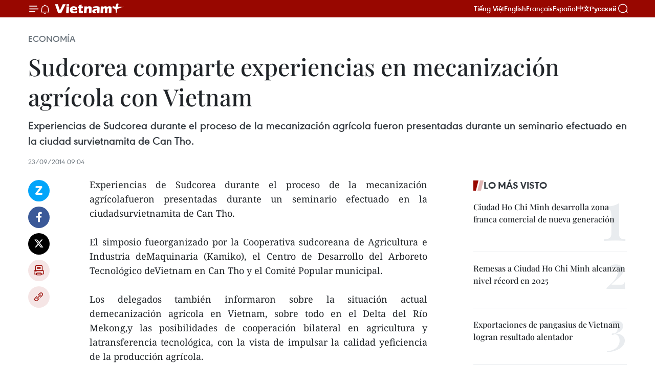

--- FILE ---
content_type: text/html;charset=utf-8
request_url: https://es.vietnamplus.vn/sudcorea-comparte-experiencias-en-mecanizacion-agricola-con-vietnam-post45457.vnp
body_size: 21619
content:
<!DOCTYPE html> <html lang="es" class="es"> <head> <title>Sudcorea comparte experiencias en mecanización agrícola con Vietnam | Vietnam+ (VietnamPlus)</title> <meta name="description" content="Experiencias de Sudcorea durante el proceso de la mecanización agrícolafueron presentadas durante un seminario efectuado en la ciudadsurvietnamita de Can Tho. "/> <meta name="keywords" content=""/> <meta name="news_keywords" content=""/> <meta http-equiv="Content-Type" content="text/html; charset=utf-8" /> <meta http-equiv="X-UA-Compatible" content="IE=edge"/> <meta http-equiv="refresh" content="1800" /> <meta name="revisit-after" content="1 days" /> <meta name="viewport" content="width=device-width, initial-scale=1"> <meta http-equiv="content-language" content="vi" /> <meta name="format-detection" content="telephone=no"/> <meta name="format-detection" content="address=no"/> <meta name="apple-mobile-web-app-capable" content="yes"> <meta name="apple-mobile-web-app-status-bar-style" content="black"> <meta name="apple-mobile-web-app-title" content="Vietnam+ (VietnamPlus)"/> <meta name="referrer" content="no-referrer-when-downgrade"/> <link rel="shortcut icon" href="https://media.vietnamplus.vn/assets/web/styles/img/favicon.ico" type="image/x-icon" /> <link rel="preconnect" href="https://media.vietnamplus.vn"/> <link rel="dns-prefetch" href="https://media.vietnamplus.vn"/> <link rel="preconnect" href="//www.google-analytics.com" /> <link rel="preconnect" href="//www.googletagmanager.com" /> <link rel="preconnect" href="//stc.za.zaloapp.com" /> <link rel="preconnect" href="//fonts.googleapis.com" /> <link rel="preconnect" href="//pagead2.googlesyndication.com"/> <link rel="preconnect" href="//tpc.googlesyndication.com"/> <link rel="preconnect" href="//securepubads.g.doubleclick.net"/> <link rel="preconnect" href="//accounts.google.com"/> <link rel="preconnect" href="//adservice.google.com"/> <link rel="preconnect" href="//adservice.google.com.vn"/> <link rel="preconnect" href="//www.googletagservices.com"/> <link rel="preconnect" href="//partner.googleadservices.com"/> <link rel="preconnect" href="//tpc.googlesyndication.com"/> <link rel="preconnect" href="//za.zdn.vn"/> <link rel="preconnect" href="//sp.zalo.me"/> <link rel="preconnect" href="//connect.facebook.net"/> <link rel="preconnect" href="//www.facebook.com"/> <link rel="dns-prefetch" href="//www.google-analytics.com" /> <link rel="dns-prefetch" href="//www.googletagmanager.com" /> <link rel="dns-prefetch" href="//stc.za.zaloapp.com" /> <link rel="dns-prefetch" href="//fonts.googleapis.com" /> <link rel="dns-prefetch" href="//pagead2.googlesyndication.com"/> <link rel="dns-prefetch" href="//tpc.googlesyndication.com"/> <link rel="dns-prefetch" href="//securepubads.g.doubleclick.net"/> <link rel="dns-prefetch" href="//accounts.google.com"/> <link rel="dns-prefetch" href="//adservice.google.com"/> <link rel="dns-prefetch" href="//adservice.google.com.vn"/> <link rel="dns-prefetch" href="//www.googletagservices.com"/> <link rel="dns-prefetch" href="//partner.googleadservices.com"/> <link rel="dns-prefetch" href="//tpc.googlesyndication.com"/> <link rel="dns-prefetch" href="//za.zdn.vn"/> <link rel="dns-prefetch" href="//sp.zalo.me"/> <link rel="dns-prefetch" href="//connect.facebook.net"/> <link rel="dns-prefetch" href="//www.facebook.com"/> <link rel="dns-prefetch" href="//graph.facebook.com"/> <link rel="dns-prefetch" href="//static.xx.fbcdn.net"/> <link rel="dns-prefetch" href="//staticxx.facebook.com"/> <script> var cmsConfig = { domainDesktop: 'https://es.vietnamplus.vn', domainMobile: 'https://es.vietnamplus.vn', domainApi: 'https://es-api.vietnamplus.vn', domainStatic: 'https://media.vietnamplus.vn', domainLog: 'https://es-log.vietnamplus.vn', googleAnalytics: 'G\-TGHDMM2RPP', siteId: 0, pageType: 1, objectId: 45457, adsZone: 373, allowAds: true, adsLazy: true, antiAdblock: true, }; if (window.location.protocol !== 'https:' && window.location.hostname.indexOf('vietnamplus.vn') !== -1) { window.location = 'https://' + window.location.hostname + window.location.pathname + window.location.hash; } var USER_AGENT=window.navigator&&(window.navigator.userAgent||window.navigator.vendor)||window.opera||"",IS_MOBILE=/Android|webOS|iPhone|iPod|BlackBerry|Windows Phone|IEMobile|Mobile Safari|Opera Mini/i.test(USER_AGENT),IS_REDIRECT=!1;function setCookie(e,o,i){var n=new Date,i=(n.setTime(n.getTime()+24*i*60*60*1e3),"expires="+n.toUTCString());document.cookie=e+"="+o+"; "+i+";path=/;"}function getCookie(e){var o=document.cookie.indexOf(e+"="),i=o+e.length+1;return!o&&e!==document.cookie.substring(0,e.length)||-1===o?null:(-1===(e=document.cookie.indexOf(";",i))&&(e=document.cookie.length),unescape(document.cookie.substring(i,e)))}IS_MOBILE&&getCookie("isDesktop")&&(setCookie("isDesktop",1,-1),window.location=window.location.pathname.replace(".amp", ".vnp")+window.location.search,IS_REDIRECT=!0); </script> <script> if(USER_AGENT && USER_AGENT.indexOf("facebot") <= 0 && USER_AGENT.indexOf("facebookexternalhit") <= 0) { var query = ''; var hash = ''; if (window.location.search) query = window.location.search; if (window.location.hash) hash = window.location.hash; var canonicalUrl = 'https://es.vietnamplus.vn/sudcorea-comparte-experiencias-en-mecanizacion-agricola-con-vietnam-post45457.vnp' + query + hash ; var curUrl = decodeURIComponent(window.location.href); if(!location.port && canonicalUrl.startsWith("http") && curUrl != canonicalUrl){ window.location.replace(canonicalUrl); } } </script> <meta property="fb:pages" content="120834779440" /> <meta property="fb:app_id" content="1960985707489919" /> <meta name="author" content="Vietnam+ (VietnamPlus)" /> <meta name="copyright" content="Copyright © 2026 by Vietnam+ (VietnamPlus)" /> <meta name="RATING" content="GENERAL" /> <meta name="GENERATOR" content="Vietnam+ (VietnamPlus)" /> <meta content="Vietnam+ (VietnamPlus)" itemprop="sourceOrganization" name="source"/> <meta content="news" itemprop="genre" name="medium"/> <meta name="robots" content="noarchive, max-image-preview:large, index, follow" /> <meta name="GOOGLEBOT" content="noarchive, max-image-preview:large, index, follow" /> <link rel="canonical" href="https://es.vietnamplus.vn/sudcorea-comparte-experiencias-en-mecanizacion-agricola-con-vietnam-post45457.vnp" /> <meta property="og:site_name" content="Vietnam+ (VietnamPlus)"/> <meta property="og:rich_attachment" content="true"/> <meta property="og:type" content="article"/> <meta property="og:url" content="https://es.vietnamplus.vn/sudcorea-comparte-experiencias-en-mecanizacion-agricola-con-vietnam-post45457.vnp"/> <meta property="og:image" content="https://media.vietnamplus.vn/assets/web/styles/img/social-share.jpg"/> <meta property="og:image:width" content="1200"/> <meta property="og:image:height" content="630"/> <meta property="og:title" content="Sudcorea comparte experiencias en mecanización agrícola con Vietnam "/> <meta property="og:description" content="Experiencias de Sudcorea durante el proceso de la mecanización agrícolafueron presentadas durante un seminario efectuado en la ciudadsurvietnamita de Can Tho. "/> <meta name="twitter:card" value="summary"/> <meta name="twitter:url" content="https://es.vietnamplus.vn/sudcorea-comparte-experiencias-en-mecanizacion-agricola-con-vietnam-post45457.vnp"/> <meta name="twitter:title" content="Sudcorea comparte experiencias en mecanización agrícola con Vietnam "/> <meta name="twitter:description" content="Experiencias de Sudcorea durante el proceso de la mecanización agrícolafueron presentadas durante un seminario efectuado en la ciudadsurvietnamita de Can Tho. "/> <meta name="twitter:image" content="https://media.vietnamplus.vn/assets/web/styles/img/social-share.jpg"/> <meta name="twitter:site" content="@Vietnam+ (VietnamPlus)"/> <meta name="twitter:creator" content="@Vietnam+ (VietnamPlus)"/> <meta property="article:publisher" content="https://www.facebook.com/VietnamPlus" /> <meta property="article:tag" content=""/> <meta property="article:section" content="Economía" /> <meta property="article:published_time" content="2014-09-23T16:04:14+0700"/> <meta property="article:modified_time" content="2014-09-23T16:04:14+0700"/> <script type="application/ld+json"> { "@context": "http://schema.org", "@type": "Organization", "name": "Vietnam+ (VietnamPlus)", "url": "https://es.vietnamplus.vn", "logo": "https://media.vietnamplus.vn/assets/web/styles/img/logo.png", "foundingDate": "2008", "founders": [ { "@type": "Person", "name": "Thông tấn xã Việt Nam (TTXVN)" } ], "address": [ { "@type": "PostalAddress", "streetAddress": "Số 05 Lý Thường Kiệt - Hà Nội - Việt Nam", "addressLocality": "Hà Nội City", "addressRegion": "Northeast", "postalCode": "100000", "addressCountry": "VNM" } ], "contactPoint": [ { "@type": "ContactPoint", "telephone": "+84-243-941-1349", "contactType": "customer service" }, { "@type": "ContactPoint", "telephone": "+84-243-941-1348", "contactType": "customer service" } ], "sameAs": [ "https://www.facebook.com/VietnamPlus", "https://www.tiktok.com/@vietnamplus", "https://twitter.com/vietnamplus", "https://www.youtube.com/c/BaoVietnamPlus" ] } </script> <script type="application/ld+json"> { "@context" : "https://schema.org", "@type" : "WebSite", "name": "Vietnam+ (VietnamPlus)", "url": "https://es.vietnamplus.vn", "alternateName" : "Báo điện tử VIETNAMPLUS, Cơ quan của Thông tấn xã Việt Nam (TTXVN)", "potentialAction": { "@type": "SearchAction", "target": { "@type": "EntryPoint", "urlTemplate": "https://es.vietnamplus.vn/search/?q={search_term_string}" }, "query-input": "required name=search_term_string" } } </script> <script type="application/ld+json"> { "@context":"http://schema.org", "@type":"BreadcrumbList", "itemListElement":[ { "@type":"ListItem", "position":1, "item":{ "@id":"https://es.vietnamplus.vn/economia/", "name":"Economía" } } ] } </script> <script type="application/ld+json"> { "@context": "http://schema.org", "@type": "NewsArticle", "mainEntityOfPage":{ "@type":"WebPage", "@id":"https://es.vietnamplus.vn/sudcorea-comparte-experiencias-en-mecanizacion-agricola-con-vietnam-post45457.vnp" }, "headline": "Sudcorea comparte experiencias en mecanización agrícola con Vietnam", "description": "Experiencias de Sudcorea durante el proceso de la mecanización agrícolafueron presentadas durante un seminario efectuado en la ciudadsurvietnamita de Can Tho.", "image": { "@type": "ImageObject", "url": "https://media.vietnamplus.vn/assets/web/styles/img/social-share.jpg", "width" : 1200, "height" : 675 }, "datePublished": "2014-09-23T16:04:14+0700", "dateModified": "2014-09-23T16:04:14+0700", "author": { "@type": "Person", "name": "" }, "publisher": { "@type": "Organization", "name": "Vietnam+ (VietnamPlus)", "logo": { "@type": "ImageObject", "url": "https://media.vietnamplus.vn/assets/web/styles/img/logo.png" } } } </script> <link rel="preload" href="https://media.vietnamplus.vn/assets/web/styles/css/main.min-1.0.15.css" as="style"> <link rel="preload" href="https://media.vietnamplus.vn/assets/web/js/main.min-1.0.33.js" as="script"> <link rel="preload" href="https://media.vietnamplus.vn/assets/web/js/detail.min-1.0.15.js" as="script"> <link rel="preload" href="https://common.mcms.one/assets/styles/css/vietnamplus-1.0.0.css" as="style"> <link rel="stylesheet" href="https://common.mcms.one/assets/styles/css/vietnamplus-1.0.0.css"> <link id="cms-style" rel="stylesheet" href="https://media.vietnamplus.vn/assets/web/styles/css/main.min-1.0.15.css"> <style>.infographic-page { overflow-x: hidden;
}</style> <script type="text/javascript"> var _metaOgUrl = 'https://es.vietnamplus.vn/sudcorea-comparte-experiencias-en-mecanizacion-agricola-con-vietnam-post45457.vnp'; var page_title = document.title; var tracked_url = window.location.pathname + window.location.search + window.location.hash; var cate_path = 'economia'; if (cate_path.length > 0) { tracked_url = "/" + cate_path + tracked_url; } </script> <script async="" src="https://www.googletagmanager.com/gtag/js?id=G-TGHDMM2RPP"></script> <script> window.dataLayer = window.dataLayer || []; function gtag(){dataLayer.push(arguments);} gtag('js', new Date()); gtag('config', 'G-TGHDMM2RPP', {page_path: tracked_url}); </script> <script>window.dataLayer = window.dataLayer || [];dataLayer.push({'pageCategory': '/economia'});</script> <script> window.dataLayer = window.dataLayer || []; dataLayer.push({ 'event': 'Pageview', 'articleId': '45457', 'articleTitle': 'Sudcorea comparte experiencias en mecanización agrícola con Vietnam ', 'articleCategory': 'Economía', 'articleAlowAds': true, 'articleType': 'detail', 'articlePublishDate': '2014-09-23T16:04:14+0700', 'articleThumbnail': 'https://media.vietnamplus.vn/assets/web/styles/img/social-share.jpg', 'articleShortUrl': 'https://es.vietnamplus.vn/sudcorea-comparte-experiencias-en-mecanizacion-agricola-con-vietnam-post45457.vnp', 'articleFullUrl': 'https://es.vietnamplus.vn/sudcorea-comparte-experiencias-en-mecanizacion-agricola-con-vietnam-post45457.vnp', }); </script> <script type='text/javascript'> gtag('event', 'article_page',{ 'articleId': '45457', 'articleTitle': 'Sudcorea comparte experiencias en mecanización agrícola con Vietnam ', 'articleCategory': 'Economía', 'articleAlowAds': true, 'articleType': 'detail', 'articlePublishDate': '2014-09-23T16:04:14+0700', 'articleThumbnail': 'https://media.vietnamplus.vn/assets/web/styles/img/social-share.jpg', 'articleShortUrl': 'https://es.vietnamplus.vn/sudcorea-comparte-experiencias-en-mecanizacion-agricola-con-vietnam-post45457.vnp', 'articleFullUrl': 'https://es.vietnamplus.vn/sudcorea-comparte-experiencias-en-mecanizacion-agricola-con-vietnam-post45457.vnp', }); </script> <script>(function(w,d,s,l,i){w[l]=w[l]||[];w[l].push({'gtm.start': new Date().getTime(),event:'gtm.js'});var f=d.getElementsByTagName(s)[0], j=d.createElement(s),dl=l!='dataLayer'?'&l='+l:'';j.async=true;j.src= 'https://www.googletagmanager.com/gtm.js?id='+i+dl;f.parentNode.insertBefore(j,f); })(window,document,'script','dataLayer','GTM-5WM58F3N');</script> <script type="text/javascript"> !function(){"use strict";function e(e){var t=!(arguments.length>1&&void 0!==arguments[1])||arguments[1],c=document.createElement("script");c.src=e,t?c.type="module":(c.async=!0,c.type="text/javascript",c.setAttribute("nomodule",""));var n=document.getElementsByTagName("script")[0];n.parentNode.insertBefore(c,n)}!function(t,c){!function(t,c,n){var a,o,r;n.accountId=c,null!==(a=t.marfeel)&&void 0!==a||(t.marfeel={}),null!==(o=(r=t.marfeel).cmd)&&void 0!==o||(r.cmd=[]),t.marfeel.config=n;var i="https://sdk.mrf.io/statics";e("".concat(i,"/marfeel-sdk.js?id=").concat(c),!0),e("".concat(i,"/marfeel-sdk.es5.js?id=").concat(c),!1)}(t,c,arguments.length>2&&void 0!==arguments[2]?arguments[2]:{})}(window,2272,{} )}(); </script> <script async src="https://sp.zalo.me/plugins/sdk.js"></script> </head> <body class="detail-page"> <div id="sdaWeb_SdaMasthead" class="rennab rennab-top" data-platform="1" data-position="Web_SdaMasthead"> </div> <header class=" site-header"> <div class="sticky"> <div class="container"> <i class="ic-menu"></i> <i class="ic-bell"></i> <div id="header-news" class="pick-news hidden" data-source="header-latest-news"></div> <a class="small-logo" href="/" title="Vietnam+ (VietnamPlus)">Vietnam+ (VietnamPlus)</a> <ul class="menu"> <li> <a href="https://www.vietnamplus.vn" title="Tiếng Việt" target="_blank">Tiếng Việt</a> </li> <li> <a href="https://en.vietnamplus.vn" title="English" target="_blank" rel="nofollow">English</a> </li> <li> <a href="https://fr.vietnamplus.vn" title="Français" target="_blank" rel="nofollow">Français</a> </li> <li> <a href="https://es.vietnamplus.vn" title="Español" target="_blank" rel="nofollow">Español</a> </li> <li> <a href="https://zh.vietnamplus.vn" title="中文" target="_blank" rel="nofollow">中文</a> </li> <li> <a href="https://ru.vietnamplus.vn" title="Русский" target="_blank" rel="nofollow">Русский</a> </li> </ul> <div class="search-wrapper"> <i class="ic-search"></i> <input type="text" class="search txtsearch" placeholder="Palabra clave"> </div> </div> </div> </header> <div class="site-body"> <div id="sdaWeb_SdaBackground" class="rennab " data-platform="1" data-position="Web_SdaBackground"> </div> <div class="container"> <div class="breadcrumb breadcrumb-detail"> <h2 class="main"> <a href="https://es.vietnamplus.vn/economia/" title="Economía" class="active">Economía</a> </h2> </div> <div id="sdaWeb_SdaTop" class="rennab " data-platform="1" data-position="Web_SdaTop"> </div> <div class="article"> <h1 class="article__title cms-title "> Sudcorea comparte experiencias en mecanización agrícola con Vietnam </h1> <div class="article__sapo cms-desc"> <div align="justify">Experiencias de Sudcorea durante el proceso de la mecanización agrícola fueron presentadas durante un seminario efectuado en la ciudad survietnamita de Can Tho. <br> </div> </div> <div id="sdaWeb_SdaArticleAfterSapo" class="rennab " data-platform="1" data-position="Web_SdaArticleAfterSapo"> </div> <div class="article__meta"> <time class="time" datetime="2014-09-23T16:04:14+0700" data-time="1411463054" data-friendly="false">martes, septiembre 23, 2014 16:04</time> <meta class="cms-date" itemprop="datePublished" content="2014-09-23T16:04:14+0700"> </div> <div class="col"> <div class="main-col content-col"> <div class="article__body zce-content-body cms-body" itemprop="articleBody"> <div class="social-pin sticky article__social"> <a href="javascript:void(0);" class="zl zalo-share-button" title="Zalo" data-href="https://es.vietnamplus.vn/sudcorea-comparte-experiencias-en-mecanizacion-agricola-con-vietnam-post45457.vnp" data-oaid="4486284411240520426" data-layout="1" data-color="blue" data-customize="true">Zalo</a> <a href="javascript:void(0);" class="item fb" data-href="https://es.vietnamplus.vn/sudcorea-comparte-experiencias-en-mecanizacion-agricola-con-vietnam-post45457.vnp" data-rel="facebook" title="Facebook">Facebook</a> <a href="javascript:void(0);" class="item tw" data-href="https://es.vietnamplus.vn/sudcorea-comparte-experiencias-en-mecanizacion-agricola-con-vietnam-post45457.vnp" data-rel="twitter" title="Twitter">Twitter</a> <a href="javascript:void(0);" class="bookmark sendbookmark hidden" onclick="ME.sendBookmark(this, 45457);" data-id="45457" title="Marcador">Marcador</a> <a href="javascript:void(0);" class="print sendprint" title="Print" data-href="/print-45457.html">Imprimir</a> <a href="javascript:void(0);" class="item link" data-href="https://es.vietnamplus.vn/sudcorea-comparte-experiencias-en-mecanizacion-agricola-con-vietnam-post45457.vnp" data-rel="copy" title="Copy link">Copy link</a> </div> <div align="justify"> Experiencias de Sudcorea durante el proceso de la mecanización agrícolafueron presentadas durante un seminario efectuado en la ciudadsurvietnamita de Can Tho. <br> <br> El simposio fueorganizado por la Cooperativa sudcoreana de Agricultura e Industria deMaquinaria (Kamiko), el Centro de Desarrollo del Arboreto Tecnológico deVietnam en Can Tho y el Comité Popular municipal. <br> <br> Los delegados también informaron sobre la situación actual demecanización agrícola en Vietnam, sobre todo en el Delta del Río Mekong,y las posibilidades de cooperación bilateral en agricultura y latransferencia tecnológica, con la vista de impulsar la calidad yeficiencia de la producción agrícola. <br> <br> Lee Sang Gun,del Instituto de Tecnologías Avanzadas de Sudcorea, subrayó lacooperación entre las dos partes en la realización de diversos planes,especialmente la construcción de un centro de tecnologías industrialesen Can Tho. <br> <br> Señaló que ese programa pretende ayudar alas empresas en la renovación y el acceso a la tecnología en lossectores de cría, cultivo y procesamiento de productos agrícolas yacuícolas. <br> <br> También reiteró que el Ministeriosudcoreano de Recursos Naturales – Comercio e Industria también hacolaborado con esa urbe en la implementación de programas para lamecanización agrícola en Vietnam. <br> <br> A su vez, elvicepresidente del Comité Popular municipal Truong Quang Hoai Nam afirmóque se trata de una buena oportunidad para revisar la situación actualde la mecanización agrícola nacional, estudiar experiencias sudcoreanasen ese campo y proponer proyectos para cumplir objetivos en el sector,conforme a decisiones gubernamentales.- VNA <br>
</div> <div id="sdaWeb_SdaArticleAfterBody" class="rennab " data-platform="1" data-position="Web_SdaArticleAfterBody"> </div> </div> <div id="sdaWeb_SdaArticleAfterTag" class="rennab " data-platform="1" data-position="Web_SdaArticleAfterTag"> </div> <div class="wrap-social"> <div class="social-pin article__social"> <a href="javascript:void(0);" class="zl zalo-share-button" title="Zalo" data-href="https://es.vietnamplus.vn/sudcorea-comparte-experiencias-en-mecanizacion-agricola-con-vietnam-post45457.vnp" data-oaid="4486284411240520426" data-layout="1" data-color="blue" data-customize="true">Zalo</a> <a href="javascript:void(0);" class="item fb" data-href="https://es.vietnamplus.vn/sudcorea-comparte-experiencias-en-mecanizacion-agricola-con-vietnam-post45457.vnp" data-rel="facebook" title="Facebook">Facebook</a> <a href="javascript:void(0);" class="item tw" data-href="https://es.vietnamplus.vn/sudcorea-comparte-experiencias-en-mecanizacion-agricola-con-vietnam-post45457.vnp" data-rel="twitter" title="Twitter">Twitter</a> <a href="javascript:void(0);" class="bookmark sendbookmark hidden" onclick="ME.sendBookmark(this, 45457);" data-id="45457" title="Marcador">Marcador</a> <a href="javascript:void(0);" class="print sendprint" title="Print" data-href="/print-45457.html">Imprimir</a> <a href="javascript:void(0);" class="item link" data-href="https://es.vietnamplus.vn/sudcorea-comparte-experiencias-en-mecanizacion-agricola-con-vietnam-post45457.vnp" data-rel="copy" title="Copy link">Copy link</a> </div> <a href="https://news.google.com/publications/CAAqBwgKMN-18wowlLWFAw?hl=vi&gl=VN&ceid=VN%3Avi" class="google-news" target="_blank" title="Google News">Seguir VietnamPlus</a> </div> <div id="sdaWeb_SdaArticleAfterBody1" class="rennab " data-platform="1" data-position="Web_SdaArticleAfterBody1"> </div> <div id="sdaWeb_SdaArticleAfterBody2" class="rennab " data-platform="1" data-position="Web_SdaArticleAfterBody2"> </div> <div class="timeline secondary"> <h3 class="box-heading"> <a href="https://es.vietnamplus.vn/economia/" title="Economía" class="title"> Ver más </a> </h3> <div class="box-content content-list" data-source="recommendation-373"> <article class="story" data-id="231616"> <figure class="story__thumb"> <a class="cms-link" href="https://es.vietnamplus.vn/provincia-de-bac-ninh-consolida-su-posicion-como-polo-de-inversion-extranjera-en-vietnam-post231616.vnp" title="Provincia de Bac Ninh consolida su posición como polo de inversión extranjera en Vietnam"> <img class="lazyload" src="[data-uri]" data-src="https://mediaes.vietnamplus.vn/images/21f6f6c8a9caf3e7a920a1cc360ad66511ea59be300ac18788a8322bb7f8eb727a1b4715df444a9a2414bf93345d7005/bb.jpg.webp" data-srcset="https://mediaes.vietnamplus.vn/images/21f6f6c8a9caf3e7a920a1cc360ad66511ea59be300ac18788a8322bb7f8eb727a1b4715df444a9a2414bf93345d7005/bb.jpg.webp 1x, https://mediaes.vietnamplus.vn/images/a95552f4682d1422d7f71166867df5e511ea59be300ac18788a8322bb7f8eb727a1b4715df444a9a2414bf93345d7005/bb.jpg.webp 2x" alt="Foto ilustrativa. (Fuente: VietnamPlus)"> <noscript><img src="https://mediaes.vietnamplus.vn/images/21f6f6c8a9caf3e7a920a1cc360ad66511ea59be300ac18788a8322bb7f8eb727a1b4715df444a9a2414bf93345d7005/bb.jpg.webp" srcset="https://mediaes.vietnamplus.vn/images/21f6f6c8a9caf3e7a920a1cc360ad66511ea59be300ac18788a8322bb7f8eb727a1b4715df444a9a2414bf93345d7005/bb.jpg.webp 1x, https://mediaes.vietnamplus.vn/images/a95552f4682d1422d7f71166867df5e511ea59be300ac18788a8322bb7f8eb727a1b4715df444a9a2414bf93345d7005/bb.jpg.webp 2x" alt="Foto ilustrativa. (Fuente: VietnamPlus)" class="image-fallback"></noscript> </a> </figure> <h2 class="story__heading" data-tracking="231616"> <a class=" cms-link" href="https://es.vietnamplus.vn/provincia-de-bac-ninh-consolida-su-posicion-como-polo-de-inversion-extranjera-en-vietnam-post231616.vnp" title="Provincia de Bac Ninh consolida su posición como polo de inversión extranjera en Vietnam"> Provincia de Bac Ninh consolida su posición como polo de inversión extranjera en Vietnam </a> </h2> <time class="time" datetime="2026-01-25T17:45:21+0700" data-time="1769337921"> 25/01/2026 17:45 </time> <div class="story__summary story__shorten"> <p>Bac Ninh refuerza su atractivo para la IED, apunta a 5,5 mil millones USD en 2026 y prioriza alta tecnología, reformas y semiconductores.</p> </div> </article> <article class="story" data-id="231604"> <figure class="story__thumb"> <a class="cms-link" href="https://es.vietnamplus.vn/da-nang-se-consolida-como-centro-financiero-y-tecnologico-regional-en-vietnam-post231604.vnp" title="Da Nang se consolida como centro financiero y tecnológico regional en Vietnam"> <img class="lazyload" src="[data-uri]" data-src="https://mediaes.vietnamplus.vn/images/21f6f6c8a9caf3e7a920a1cc360ad66571155e18ceffd6e55b57d59cb81fe5d72c4a5b8f902d34dab5ff2c425078413f/da-nang.jpg.webp" data-srcset="https://mediaes.vietnamplus.vn/images/21f6f6c8a9caf3e7a920a1cc360ad66571155e18ceffd6e55b57d59cb81fe5d72c4a5b8f902d34dab5ff2c425078413f/da-nang.jpg.webp 1x, https://mediaes.vietnamplus.vn/images/a95552f4682d1422d7f71166867df5e571155e18ceffd6e55b57d59cb81fe5d72c4a5b8f902d34dab5ff2c425078413f/da-nang.jpg.webp 2x" alt="La oficina ejecutiva de IFC Da Nang está ubicada en el edificio Software Park No. 2. (Fuente: VNA)"> <noscript><img src="https://mediaes.vietnamplus.vn/images/21f6f6c8a9caf3e7a920a1cc360ad66571155e18ceffd6e55b57d59cb81fe5d72c4a5b8f902d34dab5ff2c425078413f/da-nang.jpg.webp" srcset="https://mediaes.vietnamplus.vn/images/21f6f6c8a9caf3e7a920a1cc360ad66571155e18ceffd6e55b57d59cb81fe5d72c4a5b8f902d34dab5ff2c425078413f/da-nang.jpg.webp 1x, https://mediaes.vietnamplus.vn/images/a95552f4682d1422d7f71166867df5e571155e18ceffd6e55b57d59cb81fe5d72c4a5b8f902d34dab5ff2c425078413f/da-nang.jpg.webp 2x" alt="La oficina ejecutiva de IFC Da Nang está ubicada en el edificio Software Park No. 2. (Fuente: VNA)" class="image-fallback"></noscript> </a> </figure> <h2 class="story__heading" data-tracking="231604"> <a class=" cms-link" href="https://es.vietnamplus.vn/da-nang-se-consolida-como-centro-financiero-y-tecnologico-regional-en-vietnam-post231604.vnp" title="Da Nang se consolida como centro financiero y tecnológico regional en Vietnam"> Da Nang se consolida como centro financiero y tecnológico regional en Vietnam </a> </h2> <time class="time" datetime="2026-01-25T12:00:00+0700" data-time="1769317200"> 25/01/2026 12:00 </time> <div class="story__summary story__shorten"> <p>Da Nang, ciudad costera del centro de Vietnam, entra en una etapa de desarrollo especialmente prometedora impulsada por la combinación de una infraestructura moderna y el establecimiento de un Centro Financiero Internacional (IFC, por sus siglas en inglés).</p> </div> </article> <article class="story" data-id="231594"> <figure class="story__thumb"> <a class="cms-link" href="https://es.vietnamplus.vn/vietnam-e-india-impulsan-cooperacion-en-la-industria-de-alimentos-y-bebidas-post231594.vnp" title="Vietnam e India impulsan cooperación en la industria de alimentos y bebidas"> <img class="lazyload" src="[data-uri]" data-src="https://mediaes.vietnamplus.vn/images/[base64]/vna-potal-viet-nam-an-do-thuc-day-hop-tac-trong-nganh-thuc-pham-va-do-uong-8548504.jpg.webp" data-srcset="https://mediaes.vietnamplus.vn/images/[base64]/vna-potal-viet-nam-an-do-thuc-day-hop-tac-trong-nganh-thuc-pham-va-do-uong-8548504.jpg.webp 1x, https://mediaes.vietnamplus.vn/images/[base64]/vna-potal-viet-nam-an-do-thuc-day-hop-tac-trong-nganh-thuc-pham-va-do-uong-8548504.jpg.webp 2x" alt="El consejero comercial de la Embajada de Vietnam en la India, Bui Trung Thuong, interviene en la cita (Foto: VNA)"> <noscript><img src="https://mediaes.vietnamplus.vn/images/[base64]/vna-potal-viet-nam-an-do-thuc-day-hop-tac-trong-nganh-thuc-pham-va-do-uong-8548504.jpg.webp" srcset="https://mediaes.vietnamplus.vn/images/[base64]/vna-potal-viet-nam-an-do-thuc-day-hop-tac-trong-nganh-thuc-pham-va-do-uong-8548504.jpg.webp 1x, https://mediaes.vietnamplus.vn/images/[base64]/vna-potal-viet-nam-an-do-thuc-day-hop-tac-trong-nganh-thuc-pham-va-do-uong-8548504.jpg.webp 2x" alt="El consejero comercial de la Embajada de Vietnam en la India, Bui Trung Thuong, interviene en la cita (Foto: VNA)" class="image-fallback"></noscript> </a> </figure> <h2 class="story__heading" data-tracking="231594"> <a class=" cms-link" href="https://es.vietnamplus.vn/vietnam-e-india-impulsan-cooperacion-en-la-industria-de-alimentos-y-bebidas-post231594.vnp" title="Vietnam e India impulsan cooperación en la industria de alimentos y bebidas"> Vietnam e India impulsan cooperación en la industria de alimentos y bebidas </a> </h2> <time class="time" datetime="2026-01-25T01:08:42+0700" data-time="1769278122"> 25/01/2026 01:08 </time> <div class="story__summary story__shorten"> <p>Vietnam promueve la participación empresarial en AAHAR 2026 para ampliar exportaciones de café, especias y alimentos procesados al mercado indio.</p> </div> </article> <article class="story" data-id="231595"> <figure class="story__thumb"> <a class="cms-link" href="https://es.vietnamplus.vn/ciudad-ho-chi-minh-refuerza-conectividad-y-cooperacion-en-davos-post231595.vnp" title="Ciudad Ho Chi Minh refuerza conectividad y cooperación en Davos"> <img class="lazyload" src="[data-uri]" data-src="https://mediaes.vietnamplus.vn/images/[base64]/vna-potal-su-kien-ve-trung-tam-tai-chinh-quoc-te-cua-viet-nam-tai-davos-8544700.jpg.webp" data-srcset="https://mediaes.vietnamplus.vn/images/[base64]/vna-potal-su-kien-ve-trung-tam-tai-chinh-quoc-te-cua-viet-nam-tai-davos-8544700.jpg.webp 1x, https://mediaes.vietnamplus.vn/images/[base64]/vna-potal-su-kien-ve-trung-tam-tai-chinh-quoc-te-cua-viet-nam-tai-davos-8544700.jpg.webp 2x" alt="Hoang Nguyen Dinh, vicepresidente del Comité Popular de Ciudad Ho Chi Minh, interviene en una reunión (Foto: VNA)"> <noscript><img src="https://mediaes.vietnamplus.vn/images/[base64]/vna-potal-su-kien-ve-trung-tam-tai-chinh-quoc-te-cua-viet-nam-tai-davos-8544700.jpg.webp" srcset="https://mediaes.vietnamplus.vn/images/[base64]/vna-potal-su-kien-ve-trung-tam-tai-chinh-quoc-te-cua-viet-nam-tai-davos-8544700.jpg.webp 1x, https://mediaes.vietnamplus.vn/images/[base64]/vna-potal-su-kien-ve-trung-tam-tai-chinh-quoc-te-cua-viet-nam-tai-davos-8544700.jpg.webp 2x" alt="Hoang Nguyen Dinh, vicepresidente del Comité Popular de Ciudad Ho Chi Minh, interviene en una reunión (Foto: VNA)" class="image-fallback"></noscript> </a> </figure> <h2 class="story__heading" data-tracking="231595"> <a class=" cms-link" href="https://es.vietnamplus.vn/ciudad-ho-chi-minh-refuerza-conectividad-y-cooperacion-en-davos-post231595.vnp" title="Ciudad Ho Chi Minh refuerza conectividad y cooperación en Davos"> Ciudad Ho Chi Minh refuerza conectividad y cooperación en Davos </a> </h2> <time class="time" datetime="2026-01-24T16:14:16+0700" data-time="1769246056"> 24/01/2026 16:14 </time> <div class="story__summary story__shorten"> <p>Ciudad Ho Chi Minh promueve en Davos 2026 su Centro Financiero Internacional, atrayendo inversión global en fintech, IA y transformación digital.</p> </div> </article> <article class="story" data-id="231580"> <figure class="story__thumb"> <a class="cms-link" href="https://es.vietnamplus.vn/productos-ocop-de-dong-thap-avanzan-hacia-mercados-internacionales-post231580.vnp" title="Productos OCOP de Dong Thap avanzan hacia mercados internacionales"> <img class="lazyload" src="[data-uri]" data-src="https://mediaes.vietnamplus.vn/images/21f6f6c8a9caf3e7a920a1cc360ad6650180387f555abaf8e84417be05e0cde9e59e84bcf6b4bb84499e8c31ba71a246d9ba6e0e50c9e92f6c55449e55d83655/ocop-dong-thap-1.jpg.webp" data-srcset="https://mediaes.vietnamplus.vn/images/21f6f6c8a9caf3e7a920a1cc360ad6650180387f555abaf8e84417be05e0cde9e59e84bcf6b4bb84499e8c31ba71a246d9ba6e0e50c9e92f6c55449e55d83655/ocop-dong-thap-1.jpg.webp 1x, https://mediaes.vietnamplus.vn/images/a95552f4682d1422d7f71166867df5e50180387f555abaf8e84417be05e0cde9e59e84bcf6b4bb84499e8c31ba71a246d9ba6e0e50c9e92f6c55449e55d83655/ocop-dong-thap-1.jpg.webp 2x" alt="Varios productos de la provincia de Dong Thap están progresando hacia el logro de la certificación OCOP de 5 estrellas y son los preferidos de los mercados de EE. UU. y Europa. (Fuente: VNA)"> <noscript><img src="https://mediaes.vietnamplus.vn/images/21f6f6c8a9caf3e7a920a1cc360ad6650180387f555abaf8e84417be05e0cde9e59e84bcf6b4bb84499e8c31ba71a246d9ba6e0e50c9e92f6c55449e55d83655/ocop-dong-thap-1.jpg.webp" srcset="https://mediaes.vietnamplus.vn/images/21f6f6c8a9caf3e7a920a1cc360ad6650180387f555abaf8e84417be05e0cde9e59e84bcf6b4bb84499e8c31ba71a246d9ba6e0e50c9e92f6c55449e55d83655/ocop-dong-thap-1.jpg.webp 1x, https://mediaes.vietnamplus.vn/images/a95552f4682d1422d7f71166867df5e50180387f555abaf8e84417be05e0cde9e59e84bcf6b4bb84499e8c31ba71a246d9ba6e0e50c9e92f6c55449e55d83655/ocop-dong-thap-1.jpg.webp 2x" alt="Varios productos de la provincia de Dong Thap están progresando hacia el logro de la certificación OCOP de 5 estrellas y son los preferidos de los mercados de EE. UU. y Europa. (Fuente: VNA)" class="image-fallback"></noscript> </a> </figure> <h2 class="story__heading" data-tracking="231580"> <a class=" cms-link" href="https://es.vietnamplus.vn/productos-ocop-de-dong-thap-avanzan-hacia-mercados-internacionales-post231580.vnp" title="Productos OCOP de Dong Thap avanzan hacia mercados internacionales"> Productos OCOP de Dong Thap avanzan hacia mercados internacionales </a> </h2> <time class="time" datetime="2026-01-24T10:00:00+0700" data-time="1769223600"> 24/01/2026 10:00 </time> <div class="story__summary story__shorten"> <p>Gracias al programa “Cada Comuna, Un producto” (OCOP), los artículos característicos de la provincia survietnamita de Dong Thap están consolidando progresivamente su calidad, el valor de su marca y ampliando sus mercados de consumo tanto a nivel nacional como internacional.</p> </div> </article> <div id="sdaWeb_SdaNative1" class="rennab " data-platform="1" data-position="Web_SdaNative1"> </div> <article class="story" data-id="231557"> <figure class="story__thumb"> <a class="cms-link" href="https://es.vietnamplus.vn/fitch-ratings-eleva-la-calificacion-de-la-deuda-a-largo-plazo-garantizada-de-vietnam-a-bbb-post231557.vnp" title="Fitch Ratings eleva la calificación de la deuda a largo plazo garantizada de Vietnam a BBB-"> <img class="lazyload" src="[data-uri]" data-src="https://mediaes.vietnamplus.vn/images/c3702b02bb09db70091b36380ed14d70dfeba8c29627a29fcdbdf85e8242cf6f0047c6d451552abc68097e8fc964a053e39a70570a70623b78a970c6cc1d1538/lai-suat-1.jpg.webp" data-srcset="https://mediaes.vietnamplus.vn/images/c3702b02bb09db70091b36380ed14d70dfeba8c29627a29fcdbdf85e8242cf6f0047c6d451552abc68097e8fc964a053e39a70570a70623b78a970c6cc1d1538/lai-suat-1.jpg.webp 1x, https://mediaes.vietnamplus.vn/images/51ca6260c6d165728b8a594eb2e3e341dfeba8c29627a29fcdbdf85e8242cf6f0047c6d451552abc68097e8fc964a053e39a70570a70623b78a970c6cc1d1538/lai-suat-1.jpg.webp 2x" alt="Foto de ilustración (Foto: VNA)"> <noscript><img src="https://mediaes.vietnamplus.vn/images/c3702b02bb09db70091b36380ed14d70dfeba8c29627a29fcdbdf85e8242cf6f0047c6d451552abc68097e8fc964a053e39a70570a70623b78a970c6cc1d1538/lai-suat-1.jpg.webp" srcset="https://mediaes.vietnamplus.vn/images/c3702b02bb09db70091b36380ed14d70dfeba8c29627a29fcdbdf85e8242cf6f0047c6d451552abc68097e8fc964a053e39a70570a70623b78a970c6cc1d1538/lai-suat-1.jpg.webp 1x, https://mediaes.vietnamplus.vn/images/51ca6260c6d165728b8a594eb2e3e341dfeba8c29627a29fcdbdf85e8242cf6f0047c6d451552abc68097e8fc964a053e39a70570a70623b78a970c6cc1d1538/lai-suat-1.jpg.webp 2x" alt="Foto de ilustración (Foto: VNA)" class="image-fallback"></noscript> </a> </figure> <h2 class="story__heading" data-tracking="231557"> <a class=" cms-link" href="https://es.vietnamplus.vn/fitch-ratings-eleva-la-calificacion-de-la-deuda-a-largo-plazo-garantizada-de-vietnam-a-bbb-post231557.vnp" title="Fitch Ratings eleva la calificación de la deuda a largo plazo garantizada de Vietnam a BBB-"> Fitch Ratings eleva la calificación de la deuda a largo plazo garantizada de Vietnam a BBB- </a> </h2> <time class="time" datetime="2026-01-23T15:04:57+0700" data-time="1769155497"> 23/01/2026 15:04 </time> <div class="story__summary story__shorten"> <p>Fitch Ratings mejora la calificación de la deuda a largo plazo garantizada de Vietnam, subiéndola de BB+ a BBB-, lo que refuerza su posición en los mercados internacionales. Conoce los detalles de esta actualización.</p> </div> </article> <article class="story" data-id="231550"> <figure class="story__thumb"> <a class="cms-link" href="https://es.vietnamplus.vn/expertos-nucleares-llaman-a-un-compromiso-de-largo-plazo-en-el-xiv-congreso-del-partido-post231550.vnp" title="Expertos nucleares llaman a un compromiso de largo plazo en el XIV Congreso del Partido"> <img class="lazyload" src="[data-uri]" data-src="https://mediaes.vietnamplus.vn/images/f2cfdaffcbbffbbec0d71290d79006485a5aaa830e2514ed49ffad107f896b32f44ef1d150b8b3771776b52bfdb80c04/dien.jpg.webp" data-srcset="https://mediaes.vietnamplus.vn/images/f2cfdaffcbbffbbec0d71290d79006485a5aaa830e2514ed49ffad107f896b32f44ef1d150b8b3771776b52bfdb80c04/dien.jpg.webp 1x, https://mediaes.vietnamplus.vn/images/847ed20b44bf25425787ff8567cd17cf5a5aaa830e2514ed49ffad107f896b32f44ef1d150b8b3771776b52bfdb80c04/dien.jpg.webp 2x" alt="Una vista del sitio donde se encuentra la Central Nuclear Ninh Thuan 1 en la comuna de Phuoc Dinh (provincia de Khanh Hoa). (Foto: VNA)"> <noscript><img src="https://mediaes.vietnamplus.vn/images/f2cfdaffcbbffbbec0d71290d79006485a5aaa830e2514ed49ffad107f896b32f44ef1d150b8b3771776b52bfdb80c04/dien.jpg.webp" srcset="https://mediaes.vietnamplus.vn/images/f2cfdaffcbbffbbec0d71290d79006485a5aaa830e2514ed49ffad107f896b32f44ef1d150b8b3771776b52bfdb80c04/dien.jpg.webp 1x, https://mediaes.vietnamplus.vn/images/847ed20b44bf25425787ff8567cd17cf5a5aaa830e2514ed49ffad107f896b32f44ef1d150b8b3771776b52bfdb80c04/dien.jpg.webp 2x" alt="Una vista del sitio donde se encuentra la Central Nuclear Ninh Thuan 1 en la comuna de Phuoc Dinh (provincia de Khanh Hoa). (Foto: VNA)" class="image-fallback"></noscript> </a> </figure> <h2 class="story__heading" data-tracking="231550"> <a class=" cms-link" href="https://es.vietnamplus.vn/expertos-nucleares-llaman-a-un-compromiso-de-largo-plazo-en-el-xiv-congreso-del-partido-post231550.vnp" title="Expertos nucleares llaman a un compromiso de largo plazo en el XIV Congreso del Partido"> Expertos nucleares llaman a un compromiso de largo plazo en el XIV Congreso del Partido </a> </h2> <time class="time" datetime="2026-01-23T11:18:36+0700" data-time="1769141916"> 23/01/2026 11:18 </time> <div class="story__summary story__shorten"> <p>Durante el XIV Congreso Nacional del Partido Comunista de Vietnam, se destacó la necesidad de una estrategia integral para la energía nuclear, enfocándose en la seguridad, la colaboración internacional y la formación de talento local para impulsar el desarrollo nuclear en el país.</p> </div> </article> <article class="story" data-id="231549"> <figure class="story__thumb"> <a class="cms-link" href="https://es.vietnamplus.vn/ciudad-ho-chi-minh-promociona-el-centro-financiero-internacional-en-foro-de-davos-2026-post231549.vnp" title="Ciudad Ho Chi Minh promociona el Centro Financiero Internacional en Foro de Davos 2026"> <img class="lazyload" src="[data-uri]" data-src="https://mediaes.vietnamplus.vn/images/579f5cc99d17d16eff22c60e425ef1cfdff64b6d2ad23b6a0565ddf885596f6b1135f5fad40b658b7078bb94471a1de3/davos.jpg.webp" data-srcset="https://mediaes.vietnamplus.vn/images/579f5cc99d17d16eff22c60e425ef1cfdff64b6d2ad23b6a0565ddf885596f6b1135f5fad40b658b7078bb94471a1de3/davos.jpg.webp 1x, https://mediaes.vietnamplus.vn/images/9d94d0cbd111fef99ac6490eee3a7618dff64b6d2ad23b6a0565ddf885596f6b1135f5fad40b658b7078bb94471a1de3/davos.jpg.webp 2x" alt="El viceministro de Relaciones Exteriores Le Anh Tuan (primero, izquierda) y Hoang Nguyen Dinh, vicepresidente del Comité Popular de Ciudad Ho Chi Minh (centro), en el evento (Foto: VNA)"> <noscript><img src="https://mediaes.vietnamplus.vn/images/579f5cc99d17d16eff22c60e425ef1cfdff64b6d2ad23b6a0565ddf885596f6b1135f5fad40b658b7078bb94471a1de3/davos.jpg.webp" srcset="https://mediaes.vietnamplus.vn/images/579f5cc99d17d16eff22c60e425ef1cfdff64b6d2ad23b6a0565ddf885596f6b1135f5fad40b658b7078bb94471a1de3/davos.jpg.webp 1x, https://mediaes.vietnamplus.vn/images/9d94d0cbd111fef99ac6490eee3a7618dff64b6d2ad23b6a0565ddf885596f6b1135f5fad40b658b7078bb94471a1de3/davos.jpg.webp 2x" alt="El viceministro de Relaciones Exteriores Le Anh Tuan (primero, izquierda) y Hoang Nguyen Dinh, vicepresidente del Comité Popular de Ciudad Ho Chi Minh (centro), en el evento (Foto: VNA)" class="image-fallback"></noscript> </a> </figure> <h2 class="story__heading" data-tracking="231549"> <a class=" cms-link" href="https://es.vietnamplus.vn/ciudad-ho-chi-minh-promociona-el-centro-financiero-internacional-en-foro-de-davos-2026-post231549.vnp" title="Ciudad Ho Chi Minh promociona el Centro Financiero Internacional en Foro de Davos 2026"> Ciudad Ho Chi Minh promociona el Centro Financiero Internacional en Foro de Davos 2026 </a> </h2> <time class="time" datetime="2026-01-23T11:13:12+0700" data-time="1769141592"> 23/01/2026 11:13 </time> <div class="story__summary story__shorten"> <p>Ciudad Ho Chi Minh promovió el Centro Financiero Internacional de Vietnam en el FEM Davos 2026 para atraer inversión, finanzas digitales e innovación global.</p> </div> </article> <article class="story" data-id="231545"> <figure class="story__thumb"> <a class="cms-link" href="https://es.vietnamplus.vn/remesas-a-ciudad-ho-chi-minh-superan-los-10-mil-millones-de-dolares-en-2025-post231545.vnp" title="Remesas a Ciudad Ho Chi Minh superan los 10 mil millones de dólares en 2025"> <img class="lazyload" src="[data-uri]" data-src="https://mediaes.vietnamplus.vn/images/[base64]/vna-potal-chung-khoan-my-dong-loat-di-len-dong-usd-giam-gia-sau-khi-fed-nang-lai-suat-6087963.jpg.webp" data-srcset="https://mediaes.vietnamplus.vn/images/[base64]/vna-potal-chung-khoan-my-dong-loat-di-len-dong-usd-giam-gia-sau-khi-fed-nang-lai-suat-6087963.jpg.webp 1x, https://mediaes.vietnamplus.vn/images/[base64]/vna-potal-chung-khoan-my-dong-loat-di-len-dong-usd-giam-gia-sau-khi-fed-nang-lai-suat-6087963.jpg.webp 2x" alt="Foto de ilustración (Fuente: VNA)"> <noscript><img src="https://mediaes.vietnamplus.vn/images/[base64]/vna-potal-chung-khoan-my-dong-loat-di-len-dong-usd-giam-gia-sau-khi-fed-nang-lai-suat-6087963.jpg.webp" srcset="https://mediaes.vietnamplus.vn/images/[base64]/vna-potal-chung-khoan-my-dong-loat-di-len-dong-usd-giam-gia-sau-khi-fed-nang-lai-suat-6087963.jpg.webp 1x, https://mediaes.vietnamplus.vn/images/[base64]/vna-potal-chung-khoan-my-dong-loat-di-len-dong-usd-giam-gia-sau-khi-fed-nang-lai-suat-6087963.jpg.webp 2x" alt="Foto de ilustración (Fuente: VNA)" class="image-fallback"></noscript> </a> </figure> <h2 class="story__heading" data-tracking="231545"> <a class=" cms-link" href="https://es.vietnamplus.vn/remesas-a-ciudad-ho-chi-minh-superan-los-10-mil-millones-de-dolares-en-2025-post231545.vnp" title="Remesas a Ciudad Ho Chi Minh superan los 10 mil millones de dólares en 2025"> Remesas a Ciudad Ho Chi Minh superan los 10 mil millones de dólares en 2025 </a> </h2> <time class="time" datetime="2026-01-23T10:13:25+0700" data-time="1769138005"> 23/01/2026 10:13 </time> <div class="story__summary story__shorten"> <p>Las remesas internacionales a Ciudad Ho Chi Minh crecieron 8,3% en 2025, impulsadas por Asia y América, según el Banco Estatal de Vietnam.</p> </div> </article> <article class="story" data-id="231544"> <figure class="story__thumb"> <a class="cms-link" href="https://es.vietnamplus.vn/reestructuracion-agricola-impulsa-exportaciones-y-desarrollo-sostenible-en-vietnam-post231544.vnp" title="Reestructuración agrícola impulsa exportaciones y desarrollo sostenible en Vietnam"> <img class="lazyload" src="[data-uri]" data-src="https://mediaes.vietnamplus.vn/images/a1af0e25a1124e034d52602711cf572ec78486661be464ab807560f57913bb98f44ef1d150b8b3771776b52bfdb80c04/1-1.jpg.webp" data-srcset="https://mediaes.vietnamplus.vn/images/a1af0e25a1124e034d52602711cf572ec78486661be464ab807560f57913bb98f44ef1d150b8b3771776b52bfdb80c04/1-1.jpg.webp 1x, https://mediaes.vietnamplus.vn/images/6975f8604fb2a7f29e25e1e8a6482cc7c78486661be464ab807560f57913bb98f44ef1d150b8b3771776b52bfdb80c04/1-1.jpg.webp 2x" alt="Foto ilustrativa (Fuente: VNA)"> <noscript><img src="https://mediaes.vietnamplus.vn/images/a1af0e25a1124e034d52602711cf572ec78486661be464ab807560f57913bb98f44ef1d150b8b3771776b52bfdb80c04/1-1.jpg.webp" srcset="https://mediaes.vietnamplus.vn/images/a1af0e25a1124e034d52602711cf572ec78486661be464ab807560f57913bb98f44ef1d150b8b3771776b52bfdb80c04/1-1.jpg.webp 1x, https://mediaes.vietnamplus.vn/images/6975f8604fb2a7f29e25e1e8a6482cc7c78486661be464ab807560f57913bb98f44ef1d150b8b3771776b52bfdb80c04/1-1.jpg.webp 2x" alt="Foto ilustrativa (Fuente: VNA)" class="image-fallback"></noscript> </a> </figure> <h2 class="story__heading" data-tracking="231544"> <a class=" cms-link" href="https://es.vietnamplus.vn/reestructuracion-agricola-impulsa-exportaciones-y-desarrollo-sostenible-en-vietnam-post231544.vnp" title="Reestructuración agrícola impulsa exportaciones y desarrollo sostenible en Vietnam"> Reestructuración agrícola impulsa exportaciones y desarrollo sostenible en Vietnam </a> </h2> <time class="time" datetime="2026-01-23T09:58:34+0700" data-time="1769137114"> 23/01/2026 09:58 </time> <div class="story__summary story__shorten"> <p>Entre 2021 y 2025, Vietnam transformó su agricultura hacia un modelo verde, sostenible y de alto valor, superando los 70 mil millones USD en exportaciones.</p> </div> </article> <article class="story" data-id="231510"> <figure class="story__thumb"> <a class="cms-link" href="https://es.vietnamplus.vn/can-tho-refuerza-la-vigilancia-y-apoya-a-los-pescadores-para-prevenir-la-pesca-ilegal-post231510.vnp" title="Can Tho refuerza la vigilancia y apoya a los pescadores para prevenir la pesca ilegal"> <img class="lazyload" src="[data-uri]" data-src="https://mediaes.vietnamplus.vn/images/[base64]/vna-potal-can-tho-thong-tin-ve-quy-dinh-chong-khai-thac-iuu-den-ngu-dan-8543410.jpg.webp" data-srcset="https://mediaes.vietnamplus.vn/images/[base64]/vna-potal-can-tho-thong-tin-ve-quy-dinh-chong-khai-thac-iuu-den-ngu-dan-8543410.jpg.webp 1x, https://mediaes.vietnamplus.vn/images/[base64]/vna-potal-can-tho-thong-tin-ve-quy-dinh-chong-khai-thac-iuu-den-ngu-dan-8543410.jpg.webp 2x" alt="El Subdepartamento de Pesca e Inspección Pesquera consultó las opiniones de los pescadores sobre la Resolución de conversión ocupacional para el período 2026-2028. (Fuente: VNA)"> <noscript><img src="https://mediaes.vietnamplus.vn/images/[base64]/vna-potal-can-tho-thong-tin-ve-quy-dinh-chong-khai-thac-iuu-den-ngu-dan-8543410.jpg.webp" srcset="https://mediaes.vietnamplus.vn/images/[base64]/vna-potal-can-tho-thong-tin-ve-quy-dinh-chong-khai-thac-iuu-den-ngu-dan-8543410.jpg.webp 1x, https://mediaes.vietnamplus.vn/images/[base64]/vna-potal-can-tho-thong-tin-ve-quy-dinh-chong-khai-thac-iuu-den-ngu-dan-8543410.jpg.webp 2x" alt="El Subdepartamento de Pesca e Inspección Pesquera consultó las opiniones de los pescadores sobre la Resolución de conversión ocupacional para el período 2026-2028. (Fuente: VNA)" class="image-fallback"></noscript> </a> </figure> <h2 class="story__heading" data-tracking="231510"> <a class=" cms-link" href="https://es.vietnamplus.vn/can-tho-refuerza-la-vigilancia-y-apoya-a-los-pescadores-para-prevenir-la-pesca-ilegal-post231510.vnp" title="Can Tho refuerza la vigilancia y apoya a los pescadores para prevenir la pesca ilegal"> Can Tho refuerza la vigilancia y apoya a los pescadores para prevenir la pesca ilegal </a> </h2> <time class="time" datetime="2026-01-23T05:33:49+0700" data-time="1769121229"> 23/01/2026 05:33 </time> <div class="story__summary story__shorten"> <p>La ciudad de Can Tho intensifica medidas contra la pesca ilegal, mejora el control de buques y apoya a pescadores para avanzar hacia el levantamiento de la tarjeta amarilla impuesta al sector acuático nacional.</p> </div> </article> <article class="story" data-id="231512"> <figure class="story__thumb"> <a class="cms-link" href="https://es.vietnamplus.vn/exportaciones-de-productos-electronicos-de-vietnam-superan-los-107-mil-millones-de-dolares-en-2025-post231512.vnp" title="Exportaciones de productos electrónicos de Vietnam superan los 107 mil millones de dólares en 2025"> <img class="lazyload" src="[data-uri]" data-src="https://mediaes.vietnamplus.vn/images/18068d5f4d6550be0e90cb3c306a7c22a66d7301b1b4bd2a889da239e5e79ccef027e78de762743fdc76448d6aea10f1d9ba6e0e50c9e92f6c55449e55d83655/lap-rap-linh-kien.jpg.webp" data-srcset="https://mediaes.vietnamplus.vn/images/18068d5f4d6550be0e90cb3c306a7c22a66d7301b1b4bd2a889da239e5e79ccef027e78de762743fdc76448d6aea10f1d9ba6e0e50c9e92f6c55449e55d83655/lap-rap-linh-kien.jpg.webp 1x, https://mediaes.vietnamplus.vn/images/5600725eba817801ab1d6c9958648460a66d7301b1b4bd2a889da239e5e79ccef027e78de762743fdc76448d6aea10f1d9ba6e0e50c9e92f6c55449e55d83655/lap-rap-linh-kien.jpg.webp 2x" alt="Montaje de componentes de teléfonos en el Parque Industrial Diem Thuy, provincia de Thai Nguyen. (Fuente: VNA)"> <noscript><img src="https://mediaes.vietnamplus.vn/images/18068d5f4d6550be0e90cb3c306a7c22a66d7301b1b4bd2a889da239e5e79ccef027e78de762743fdc76448d6aea10f1d9ba6e0e50c9e92f6c55449e55d83655/lap-rap-linh-kien.jpg.webp" srcset="https://mediaes.vietnamplus.vn/images/18068d5f4d6550be0e90cb3c306a7c22a66d7301b1b4bd2a889da239e5e79ccef027e78de762743fdc76448d6aea10f1d9ba6e0e50c9e92f6c55449e55d83655/lap-rap-linh-kien.jpg.webp 1x, https://mediaes.vietnamplus.vn/images/5600725eba817801ab1d6c9958648460a66d7301b1b4bd2a889da239e5e79ccef027e78de762743fdc76448d6aea10f1d9ba6e0e50c9e92f6c55449e55d83655/lap-rap-linh-kien.jpg.webp 2x" alt="Montaje de componentes de teléfonos en el Parque Industrial Diem Thuy, provincia de Thai Nguyen. (Fuente: VNA)" class="image-fallback"></noscript> </a> </figure> <h2 class="story__heading" data-tracking="231512"> <a class=" cms-link" href="https://es.vietnamplus.vn/exportaciones-de-productos-electronicos-de-vietnam-superan-los-107-mil-millones-de-dolares-en-2025-post231512.vnp" title="Exportaciones de productos electrónicos de Vietnam superan los 107 mil millones de dólares en 2025"> Exportaciones de productos electrónicos de Vietnam superan los 107 mil millones de dólares en 2025 </a> </h2> <time class="time" datetime="2026-01-23T03:58:33+0700" data-time="1769115513"> 23/01/2026 03:58 </time> <div class="story__summary story__shorten"> <p>Vietnam alcanzó en 2025 más de 107.700 millones de dólares en exportaciones de computadoras y productos electrónicos, consolidando al sector como el principal motor exportador del país.</p> </div> </article> <article class="story" data-id="231514"> <figure class="story__thumb"> <a class="cms-link" href="https://es.vietnamplus.vn/thai-nguyen-apunta-a-ser-centro-industrial-moderno-con-ingresos-medios-altos-post231514.vnp" title="Thai Nguyen apunta a ser centro industrial moderno con ingresos medios-altos"> <img class="lazyload" src="[data-uri]" data-src="https://mediaes.vietnamplus.vn/images/[base64]/vna-potal-bi-thu-tinh-uy-thai-nguyen-trinh-xuan-truong-tra-loi-phong-van-bao-chi-8537794.jpg.webp" data-srcset="https://mediaes.vietnamplus.vn/images/[base64]/vna-potal-bi-thu-tinh-uy-thai-nguyen-trinh-xuan-truong-tra-loi-phong-van-bao-chi-8537794.jpg.webp 1x, https://mediaes.vietnamplus.vn/images/[base64]/vna-potal-bi-thu-tinh-uy-thai-nguyen-trinh-xuan-truong-tra-loi-phong-van-bao-chi-8537794.jpg.webp 2x" alt="El secretario del Comité partidista de Thai Nguyen, Trinh Xuan Truong (Foto: VNA)"> <noscript><img src="https://mediaes.vietnamplus.vn/images/[base64]/vna-potal-bi-thu-tinh-uy-thai-nguyen-trinh-xuan-truong-tra-loi-phong-van-bao-chi-8537794.jpg.webp" srcset="https://mediaes.vietnamplus.vn/images/[base64]/vna-potal-bi-thu-tinh-uy-thai-nguyen-trinh-xuan-truong-tra-loi-phong-van-bao-chi-8537794.jpg.webp 1x, https://mediaes.vietnamplus.vn/images/[base64]/vna-potal-bi-thu-tinh-uy-thai-nguyen-trinh-xuan-truong-tra-loi-phong-van-bao-chi-8537794.jpg.webp 2x" alt="El secretario del Comité partidista de Thai Nguyen, Trinh Xuan Truong (Foto: VNA)" class="image-fallback"></noscript> </a> </figure> <h2 class="story__heading" data-tracking="231514"> <a class=" cms-link" href="https://es.vietnamplus.vn/thai-nguyen-apunta-a-ser-centro-industrial-moderno-con-ingresos-medios-altos-post231514.vnp" title="Thai Nguyen apunta a ser centro industrial moderno con ingresos medios-altos"> Thai Nguyen apunta a ser centro industrial moderno con ingresos medios-altos </a> </h2> <time class="time" datetime="2026-01-22T15:24:37+0700" data-time="1769070277"> 22/01/2026 15:24 </time> <div class="story__summary story__shorten"> <p>La provincia norteña de Thai Nguyen se fija como meta para 2030 consolidarse como centro industrial moderno, potenciando su ubicación estratégica, infraestructura y recursos humanos de calidad.</p> </div> </article> <article class="story" data-id="231509"> <figure class="story__thumb"> <a class="cms-link" href="https://es.vietnamplus.vn/can-tho-fija-su-meta-de-liderazgo-regional-tras-fusion-con-provincias-vecinas-post231509.vnp" title="Can Tho fija su meta de liderazgo regional tras fusión con provincias vecinas"> <img class="lazyload" src="[data-uri]" data-src="https://mediaes.vietnamplus.vn/images/18068d5f4d6550be0e90cb3c306a7c2288150bfe1a5df987fc032d25f768d43eeda4aadda42a5b8b06bd7b445fca15b9e39a70570a70623b78a970c6cc1d1538/can-tho-12.jpg.webp" data-srcset="https://mediaes.vietnamplus.vn/images/18068d5f4d6550be0e90cb3c306a7c2288150bfe1a5df987fc032d25f768d43eeda4aadda42a5b8b06bd7b445fca15b9e39a70570a70623b78a970c6cc1d1538/can-tho-12.jpg.webp 1x, https://mediaes.vietnamplus.vn/images/5600725eba817801ab1d6c995864846088150bfe1a5df987fc032d25f768d43eeda4aadda42a5b8b06bd7b445fca15b9e39a70570a70623b78a970c6cc1d1538/can-tho-12.jpg.webp 2x" alt="Le Quang Tung, secretario del Comité del Partido Comunista de Vietnam en Can Tho. (Fuente: VNA)"> <noscript><img src="https://mediaes.vietnamplus.vn/images/18068d5f4d6550be0e90cb3c306a7c2288150bfe1a5df987fc032d25f768d43eeda4aadda42a5b8b06bd7b445fca15b9e39a70570a70623b78a970c6cc1d1538/can-tho-12.jpg.webp" srcset="https://mediaes.vietnamplus.vn/images/18068d5f4d6550be0e90cb3c306a7c2288150bfe1a5df987fc032d25f768d43eeda4aadda42a5b8b06bd7b445fca15b9e39a70570a70623b78a970c6cc1d1538/can-tho-12.jpg.webp 1x, https://mediaes.vietnamplus.vn/images/5600725eba817801ab1d6c995864846088150bfe1a5df987fc032d25f768d43eeda4aadda42a5b8b06bd7b445fca15b9e39a70570a70623b78a970c6cc1d1538/can-tho-12.jpg.webp 2x" alt="Le Quang Tung, secretario del Comité del Partido Comunista de Vietnam en Can Tho. (Fuente: VNA)" class="image-fallback"></noscript> </a> </figure> <h2 class="story__heading" data-tracking="231509"> <a class=" cms-link" href="https://es.vietnamplus.vn/can-tho-fija-su-meta-de-liderazgo-regional-tras-fusion-con-provincias-vecinas-post231509.vnp" title="Can Tho fija su meta de liderazgo regional tras fusión con provincias vecinas"> Can Tho fija su meta de liderazgo regional tras fusión con provincias vecinas </a> </h2> <time class="time" datetime="2026-01-22T14:28:55+0700" data-time="1769066935"> 22/01/2026 14:28 </time> <div class="story__summary story__shorten"> <p>Tras su fusión con las provincias de Hau Giang y Soc Trang el 1 de julio de 2025, la ciudad de Can Tho reafirma su objetivo de convertirse en un motor clave de desarrollo en Vietnam y en el principal referente económico de la región del Delta del Mekong.</p> </div> </article> <article class="story" data-id="231507"> <figure class="story__thumb"> <a class="cms-link" href="https://es.vietnamplus.vn/vietnam-y-burkina-faso-buscan-impulsar-el-comercio-y-la-cooperacion-economica-post231507.vnp" title="Vietnam y Burkina Faso buscan impulsar el comercio y la cooperación económica"> <img class="lazyload" src="[data-uri]" data-src="https://mediaes.vietnamplus.vn/images/18068d5f4d6550be0e90cb3c306a7c2285ed966dfe76f90a13d24e6657137e6de2c9799c64a0dbc9e0df4fabfc2c8e56853fc8b7f58c6fb003fe6884fa30be25/a-20260121194825.jpg.webp" data-srcset="https://mediaes.vietnamplus.vn/images/18068d5f4d6550be0e90cb3c306a7c2285ed966dfe76f90a13d24e6657137e6de2c9799c64a0dbc9e0df4fabfc2c8e56853fc8b7f58c6fb003fe6884fa30be25/a-20260121194825.jpg.webp 1x, https://mediaes.vietnamplus.vn/images/5600725eba817801ab1d6c995864846085ed966dfe76f90a13d24e6657137e6de2c9799c64a0dbc9e0df4fabfc2c8e56853fc8b7f58c6fb003fe6884fa30be25/a-20260121194825.jpg.webp 2x" alt="En la cita. (Fuente: VNA)"> <noscript><img src="https://mediaes.vietnamplus.vn/images/18068d5f4d6550be0e90cb3c306a7c2285ed966dfe76f90a13d24e6657137e6de2c9799c64a0dbc9e0df4fabfc2c8e56853fc8b7f58c6fb003fe6884fa30be25/a-20260121194825.jpg.webp" srcset="https://mediaes.vietnamplus.vn/images/18068d5f4d6550be0e90cb3c306a7c2285ed966dfe76f90a13d24e6657137e6de2c9799c64a0dbc9e0df4fabfc2c8e56853fc8b7f58c6fb003fe6884fa30be25/a-20260121194825.jpg.webp 1x, https://mediaes.vietnamplus.vn/images/5600725eba817801ab1d6c995864846085ed966dfe76f90a13d24e6657137e6de2c9799c64a0dbc9e0df4fabfc2c8e56853fc8b7f58c6fb003fe6884fa30be25/a-20260121194825.jpg.webp 2x" alt="En la cita. (Fuente: VNA)" class="image-fallback"></noscript> </a> </figure> <h2 class="story__heading" data-tracking="231507"> <a class=" cms-link" href="https://es.vietnamplus.vn/vietnam-y-burkina-faso-buscan-impulsar-el-comercio-y-la-cooperacion-economica-post231507.vnp" title="Vietnam y Burkina Faso buscan impulsar el comercio y la cooperación económica"> Vietnam y Burkina Faso buscan impulsar el comercio y la cooperación económica </a> </h2> <time class="time" datetime="2026-01-22T14:11:46+0700" data-time="1769065906"> 22/01/2026 14:11 </time> <div class="story__summary story__shorten"> <p>Vietnam y Burkina Faso pactaron fortalecer vínculos comerciales y económicos, explorar nuevos sectores de cooperación y promover intercambios empresariales para aprovechar su potencial mutuo.</p> </div> </article> <article class="story" data-id="231505"> <figure class="story__thumb"> <a class="cms-link" href="https://es.vietnamplus.vn/vietnam-continua-atractivo-para-inversores-pese-a-incertidumbre-global-post231505.vnp" title="Vietnam continúa atractivo para inversores pese a incertidumbre global"> <img class="lazyload" src="[data-uri]" data-src="https://mediaes.vietnamplus.vn/images/[base64]/z7450809518875-606440ab667ab888ab1cd90c2f50071120260121111635-1.jpg.webp" data-srcset="https://mediaes.vietnamplus.vn/images/[base64]/z7450809518875-606440ab667ab888ab1cd90c2f50071120260121111635-1.jpg.webp 1x, https://mediaes.vietnamplus.vn/images/[base64]/z7450809518875-606440ab667ab888ab1cd90c2f50071120260121111635-1.jpg.webp 2x" alt="Foto de ilustración. (Fuente: VNA)"> <noscript><img src="https://mediaes.vietnamplus.vn/images/[base64]/z7450809518875-606440ab667ab888ab1cd90c2f50071120260121111635-1.jpg.webp" srcset="https://mediaes.vietnamplus.vn/images/[base64]/z7450809518875-606440ab667ab888ab1cd90c2f50071120260121111635-1.jpg.webp 1x, https://mediaes.vietnamplus.vn/images/[base64]/z7450809518875-606440ab667ab888ab1cd90c2f50071120260121111635-1.jpg.webp 2x" alt="Foto de ilustración. (Fuente: VNA)" class="image-fallback"></noscript> </a> </figure> <h2 class="story__heading" data-tracking="231505"> <a class=" cms-link" href="https://es.vietnamplus.vn/vietnam-continua-atractivo-para-inversores-pese-a-incertidumbre-global-post231505.vnp" title="Vietnam continúa atractivo para inversores pese a incertidumbre global"> Vietnam continúa atractivo para inversores pese a incertidumbre global </a> </h2> <time class="time" datetime="2026-01-22T11:01:13+0700" data-time="1769054473"> 22/01/2026 11:01 </time> <div class="story__summary story__shorten"> <p>Inversionistas de EE. UU. y Europa mantienen alta confianza en Vietnam en 2025, destacando su estabilidad económica, reformas, crecimiento sostenido y atractivo a largo plazo.</p> </div> </article> <article class="story" data-id="231500"> <figure class="story__thumb"> <a class="cms-link" href="https://es.vietnamplus.vn/vietnam-recibe-mas-de-38-mil-millones-de-dolares-en-inversion-extranjera-directa-en-2025-post231500.vnp" title="Vietnam recibe más de 38 mil millones de dólares en inversión extranjera directa en 2025"> <img class="lazyload" src="[data-uri]" data-src="https://mediaes.vietnamplus.vn/images/18068d5f4d6550be0e90cb3c306a7c22720b9f52ebf857e58b69d3d791bb836361224216edb1bae8cdcc9600c4cbba6c81e4bcb427ae282580bbef04a0e02785/nha-may-170821.jpg.webp" data-srcset="https://mediaes.vietnamplus.vn/images/18068d5f4d6550be0e90cb3c306a7c22720b9f52ebf857e58b69d3d791bb836361224216edb1bae8cdcc9600c4cbba6c81e4bcb427ae282580bbef04a0e02785/nha-may-170821.jpg.webp 1x, https://mediaes.vietnamplus.vn/images/5600725eba817801ab1d6c9958648460720b9f52ebf857e58b69d3d791bb836361224216edb1bae8cdcc9600c4cbba6c81e4bcb427ae282580bbef04a0e02785/nha-may-170821.jpg.webp 2x" alt="Vietnam recibe más de 38 mil millones de dólares en inversión extranjera directa en 2025"> <noscript><img src="https://mediaes.vietnamplus.vn/images/18068d5f4d6550be0e90cb3c306a7c22720b9f52ebf857e58b69d3d791bb836361224216edb1bae8cdcc9600c4cbba6c81e4bcb427ae282580bbef04a0e02785/nha-may-170821.jpg.webp" srcset="https://mediaes.vietnamplus.vn/images/18068d5f4d6550be0e90cb3c306a7c22720b9f52ebf857e58b69d3d791bb836361224216edb1bae8cdcc9600c4cbba6c81e4bcb427ae282580bbef04a0e02785/nha-may-170821.jpg.webp 1x, https://mediaes.vietnamplus.vn/images/5600725eba817801ab1d6c9958648460720b9f52ebf857e58b69d3d791bb836361224216edb1bae8cdcc9600c4cbba6c81e4bcb427ae282580bbef04a0e02785/nha-may-170821.jpg.webp 2x" alt="Vietnam recibe más de 38 mil millones de dólares en inversión extranjera directa en 2025" class="image-fallback"></noscript> </a> </figure> <h2 class="story__heading" data-tracking="231500"> <a class=" cms-link" href="https://es.vietnamplus.vn/vietnam-recibe-mas-de-38-mil-millones-de-dolares-en-inversion-extranjera-directa-en-2025-post231500.vnp" title="Vietnam recibe más de 38 mil millones de dólares en inversión extranjera directa en 2025"> <i class="ic-video"></i> Vietnam recibe más de 38 mil millones de dólares en inversión extranjera directa en 2025 </a> </h2> <time class="time" datetime="2026-01-22T10:25:24+0700" data-time="1769052324"> 22/01/2026 10:25 </time> <div class="story__summary story__shorten"> <p>Los flujos de inversión extranjera directa en Vietnam alcanzaron los 38 mil 420 millones de dólares en 2025, un aumento del 0,5% respecto al año anterior, según la Oficina Nacional de Estadísticas.</p> </div> </article> <article class="story" data-id="231476"> <figure class="story__thumb"> <a class="cms-link" href="https://es.vietnamplus.vn/usabc-reafirma-su-compromiso-de-acompanar-a-vietnam-en-su-camino-hacia-un-crecimiento-de-dos-digitos-post231476.vnp" title="USABC reafirma su compromiso de acompañar a Vietnam en su camino hacia un crecimiento de dos dígitos"> <img class="lazyload" src="[data-uri]" data-src="https://mediaes.vietnamplus.vn/images/f2cfdaffcbbffbbec0d71290d7900648db82cc7ad594e4c07572595ddc665327b37a2dc0cefbc202d36cb958f097d45d/img-3582.jpg.webp" data-srcset="https://mediaes.vietnamplus.vn/images/f2cfdaffcbbffbbec0d71290d7900648db82cc7ad594e4c07572595ddc665327b37a2dc0cefbc202d36cb958f097d45d/img-3582.jpg.webp 1x, https://mediaes.vietnamplus.vn/images/847ed20b44bf25425787ff8567cd17cfdb82cc7ad594e4c07572595ddc665327b37a2dc0cefbc202d36cb958f097d45d/img-3582.jpg.webp 2x" alt="El XIV Congreso del Partido Comunista de Vietnam (Fuente: VNA)"> <noscript><img src="https://mediaes.vietnamplus.vn/images/f2cfdaffcbbffbbec0d71290d7900648db82cc7ad594e4c07572595ddc665327b37a2dc0cefbc202d36cb958f097d45d/img-3582.jpg.webp" srcset="https://mediaes.vietnamplus.vn/images/f2cfdaffcbbffbbec0d71290d7900648db82cc7ad594e4c07572595ddc665327b37a2dc0cefbc202d36cb958f097d45d/img-3582.jpg.webp 1x, https://mediaes.vietnamplus.vn/images/847ed20b44bf25425787ff8567cd17cfdb82cc7ad594e4c07572595ddc665327b37a2dc0cefbc202d36cb958f097d45d/img-3582.jpg.webp 2x" alt="El XIV Congreso del Partido Comunista de Vietnam (Fuente: VNA)" class="image-fallback"></noscript> </a> </figure> <h2 class="story__heading" data-tracking="231476"> <a class=" cms-link" href="https://es.vietnamplus.vn/usabc-reafirma-su-compromiso-de-acompanar-a-vietnam-en-su-camino-hacia-un-crecimiento-de-dos-digitos-post231476.vnp" title="USABC reafirma su compromiso de acompañar a Vietnam en su camino hacia un crecimiento de dos dígitos"> USABC reafirma su compromiso de acompañar a Vietnam en su camino hacia un crecimiento de dos dígitos </a> </h2> <time class="time" datetime="2026-01-22T07:30:15+0700" data-time="1769041815"> 22/01/2026 07:30 </time> <div class="story__summary story__shorten"> <p>El presidente del USABC, Brian McFeeters, reafirma el respaldo de más de 190 empresas al plan de Vietnam para lograr un crecimiento del PIB superior al 10 %.</p> </div> </article> <article class="story" data-id="231465"> <figure class="story__thumb"> <a class="cms-link" href="https://es.vietnamplus.vn/vietnam-apuesta-por-soluciones-estrategicas-para-lograr-un-crecimiento-economico-de-dos-digitos-post231465.vnp" title="Vietnam apuesta por soluciones estratégicas para lograr un crecimiento económico de dos dígitos"> <img class="lazyload" src="[data-uri]" data-src="https://mediaes.vietnamplus.vn/images/[base64]/vna-potal-dai-hoi-dang-xiv-phien-thao-luan-tai-hoi-truong-ve-cac-van-kien-dai-hoi-8542815.jpg.webp" data-srcset="https://mediaes.vietnamplus.vn/images/[base64]/vna-potal-dai-hoi-dang-xiv-phien-thao-luan-tai-hoi-truong-ve-cac-van-kien-dai-hoi-8542815.jpg.webp 1x, https://mediaes.vietnamplus.vn/images/[base64]/vna-potal-dai-hoi-dang-xiv-phien-thao-luan-tai-hoi-truong-ve-cac-van-kien-dai-hoi-8542815.jpg.webp 2x" alt="Nguyen Anh Tuan, subjefe de la Comisión de Políticas y Estrategias del Comité Central del Partido. (Fuente: VNA)"> <noscript><img src="https://mediaes.vietnamplus.vn/images/[base64]/vna-potal-dai-hoi-dang-xiv-phien-thao-luan-tai-hoi-truong-ve-cac-van-kien-dai-hoi-8542815.jpg.webp" srcset="https://mediaes.vietnamplus.vn/images/[base64]/vna-potal-dai-hoi-dang-xiv-phien-thao-luan-tai-hoi-truong-ve-cac-van-kien-dai-hoi-8542815.jpg.webp 1x, https://mediaes.vietnamplus.vn/images/[base64]/vna-potal-dai-hoi-dang-xiv-phien-thao-luan-tai-hoi-truong-ve-cac-van-kien-dai-hoi-8542815.jpg.webp 2x" alt="Nguyen Anh Tuan, subjefe de la Comisión de Políticas y Estrategias del Comité Central del Partido. (Fuente: VNA)" class="image-fallback"></noscript> </a> </figure> <h2 class="story__heading" data-tracking="231465"> <a class=" cms-link" href="https://es.vietnamplus.vn/vietnam-apuesta-por-soluciones-estrategicas-para-lograr-un-crecimiento-economico-de-dos-digitos-post231465.vnp" title="Vietnam apuesta por soluciones estratégicas para lograr un crecimiento económico de dos dígitos"> Vietnam apuesta por soluciones estratégicas para lograr un crecimiento económico de dos dígitos </a> </h2> <time class="time" datetime="2026-01-21T11:19:31+0700" data-time="1768969171"> 21/01/2026 11:19 </time> <div class="story__summary story__shorten"> <p>En el XIV Congreso del PCV se presentan soluciones estratégicas para alcanzar un crecimiento superior al 10% entre 2026 y 2030, basado en innovación y productividad.</p> </div> </article> <article class="story" data-id="231439"> <figure class="story__thumb"> <a class="cms-link" href="https://es.vietnamplus.vn/medios-internacionales-ven-en-vietnam-una-oportunidad-de-oro-para-acelerar-desarrollo-post231439.vnp" title="Medios internacionales ven en Vietnam una &#34;oportunidad de oro&#34; para acelerar desarrollo"> <img class="lazyload" src="[data-uri]" data-src="https://mediaes.vietnamplus.vn/images/579f5cc99d17d16eff22c60e425ef1cf51277a64fee93f364579a76c619a03caafac159a5fd5b0e53215f3929d03cb3b853fc8b7f58c6fb003fe6884fa30be25/tong-bi-thu-200126.jpg.webp" data-srcset="https://mediaes.vietnamplus.vn/images/579f5cc99d17d16eff22c60e425ef1cf51277a64fee93f364579a76c619a03caafac159a5fd5b0e53215f3929d03cb3b853fc8b7f58c6fb003fe6884fa30be25/tong-bi-thu-200126.jpg.webp 1x, https://mediaes.vietnamplus.vn/images/9d94d0cbd111fef99ac6490eee3a761851277a64fee93f364579a76c619a03caafac159a5fd5b0e53215f3929d03cb3b853fc8b7f58c6fb003fe6884fa30be25/tong-bi-thu-200126.jpg.webp 2x" alt="El secretario general To Lam presenta el Informe del Comité Central del PCV del XIII mandato sobre los documentos a presentarse en el XIV Congreso Nacional del Partido (Foto: VNA)"> <noscript><img src="https://mediaes.vietnamplus.vn/images/579f5cc99d17d16eff22c60e425ef1cf51277a64fee93f364579a76c619a03caafac159a5fd5b0e53215f3929d03cb3b853fc8b7f58c6fb003fe6884fa30be25/tong-bi-thu-200126.jpg.webp" srcset="https://mediaes.vietnamplus.vn/images/579f5cc99d17d16eff22c60e425ef1cf51277a64fee93f364579a76c619a03caafac159a5fd5b0e53215f3929d03cb3b853fc8b7f58c6fb003fe6884fa30be25/tong-bi-thu-200126.jpg.webp 1x, https://mediaes.vietnamplus.vn/images/9d94d0cbd111fef99ac6490eee3a761851277a64fee93f364579a76c619a03caafac159a5fd5b0e53215f3929d03cb3b853fc8b7f58c6fb003fe6884fa30be25/tong-bi-thu-200126.jpg.webp 2x" alt="El secretario general To Lam presenta el Informe del Comité Central del PCV del XIII mandato sobre los documentos a presentarse en el XIV Congreso Nacional del Partido (Foto: VNA)" class="image-fallback"></noscript> </a> </figure> <h2 class="story__heading" data-tracking="231439"> <a class=" cms-link" href="https://es.vietnamplus.vn/medios-internacionales-ven-en-vietnam-una-oportunidad-de-oro-para-acelerar-desarrollo-post231439.vnp" title="Medios internacionales ven en Vietnam una &#34;oportunidad de oro&#34; para acelerar desarrollo"> Medios internacionales ven en Vietnam una "oportunidad de oro" para acelerar desarrollo </a> </h2> <time class="time" datetime="2026-01-21T07:30:00+0700" data-time="1768955400"> 21/01/2026 07:30 </time> <div class="story__summary story__shorten"> <p>The New York Times, Bloomberg y otros medios analizan el XIV Congreso del PCV y resaltan a Vietnam como una de las economías más dinámicas del mundo.</p> </div> </article> </div> <button type="button" class="more-news control__loadmore" data-page="1" data-zone="373" data-type="zone" data-layout="recommend">Descargar</button> </div> </div> <div class="sub-col sidebar-right"> <div id="sidebar-top-1"> <div id="sdaWeb_SdaRightTop1" class="rennab " data-platform="1" data-position="Web_SdaRightTop1"> </div> <div id="sdaWeb_SdaRightTop2" class="rennab " data-platform="1" data-position="Web_SdaRightTop2"> </div> <div class="most-viewed fyi-position"> <h3 class="box-heading"> <a class="title" href="/mostread.vnp" title="Lo más visto">Lo más visto</a> </h3> <div class="box-content" data-source="mostread-news"> <article class="story"> <h2 class="story__heading" data-tracking="230694"> <a class=" cms-link" href="https://es.vietnamplus.vn/ciudad-ho-chi-minh-desarrolla-zona-franca-comercial-de-nueva-generacion-post230694.vnp" title="Ciudad Ho Chi Minh desarrolla zona franca comercial de nueva generación"> Ciudad Ho Chi Minh desarrolla zona franca comercial de nueva generación </a> </h2> </article> <article class="story"> <h2 class="story__heading" data-tracking="230671"> <a class=" cms-link" href="https://es.vietnamplus.vn/remesas-a-ciudad-ho-chi-minh-alcanzan-nivel-record-en-2025-post230671.vnp" title="Remesas a Ciudad Ho Chi Minh alcanzan nivel récord en 2025"> Remesas a Ciudad Ho Chi Minh alcanzan nivel récord en 2025 </a> </h2> </article> <article class="story"> <h2 class="story__heading" data-tracking="230667"> <a class=" cms-link" href="https://es.vietnamplus.vn/exportaciones-de-pangasius-de-vietnam-logran-resultado-alentador-post230667.vnp" title="Exportaciones de pangasius de Vietnam logran resultado alentador"> Exportaciones de pangasius de Vietnam logran resultado alentador </a> </h2> </article> <article class="story"> <h2 class="story__heading" data-tracking="230794"> <a class=" cms-link" href="https://es.vietnamplus.vn/destaca-especialista-argentino-crecimiento-estable-de-vietnam-post230794.vnp" title="Destaca especialista argentino crecimiento estable de Vietnam"> Destaca especialista argentino crecimiento estable de Vietnam </a> </h2> </article> <article class="story"> <h2 class="story__heading" data-tracking="231227"> <a class=" cms-link" href="https://es.vietnamplus.vn/vietnam-acelera-proyectos-ferroviarios-nacionales-clave-post231227.vnp" title="Vietnam acelera proyectos ferroviarios nacionales clave"> Vietnam acelera proyectos ferroviarios nacionales clave </a> </h2> </article> </div> </div> <div id="sdaWeb_SdaRight1" class="rennab " data-platform="1" data-position="Web_SdaRight1"> </div> <div class="box-infographic fyi-position"> <h3 class="box-heading"> <a class="title" href="https://es.vietnamplus.vn/infographics/" title="Infografías"> Infografías </a> </h3> <div class="box-content" data-source="zone-box-385"> <article class="story"> <figure class="story__thumb"> <a class="cms-link" href="https://es.vietnamplus.vn/xiv-congreso-nacional-del-pcv-define-avances-estrategicos-para-nuevo-periodo-post231601.vnp" title="XIV Congreso Nacional del PCV define avances estratégicos para nuevo período"> <img class="lazyload" src="[data-uri]" data-src="https://mediaes.vietnamplus.vn/images/88e3ec77831021b2d1499df390d88d986d639b08d17a4e288b8de1348b7c25b87a72dd9cd0555e77268fd2c09f5e75c4dbf4f76d0fec49e9f83a3613c76bbde5/dai-hoi-dang.png.webp" data-srcset="https://mediaes.vietnamplus.vn/images/88e3ec77831021b2d1499df390d88d986d639b08d17a4e288b8de1348b7c25b87a72dd9cd0555e77268fd2c09f5e75c4dbf4f76d0fec49e9f83a3613c76bbde5/dai-hoi-dang.png.webp 1x, https://mediaes.vietnamplus.vn/images/adc28c76a0e7250ff639c9c96dd4369b6d639b08d17a4e288b8de1348b7c25b87a72dd9cd0555e77268fd2c09f5e75c4dbf4f76d0fec49e9f83a3613c76bbde5/dai-hoi-dang.png.webp 2x" alt="XIV Congreso Nacional del PCV define avances estratégicos para nuevo período"> <noscript><img src="https://mediaes.vietnamplus.vn/images/88e3ec77831021b2d1499df390d88d986d639b08d17a4e288b8de1348b7c25b87a72dd9cd0555e77268fd2c09f5e75c4dbf4f76d0fec49e9f83a3613c76bbde5/dai-hoi-dang.png.webp" srcset="https://mediaes.vietnamplus.vn/images/88e3ec77831021b2d1499df390d88d986d639b08d17a4e288b8de1348b7c25b87a72dd9cd0555e77268fd2c09f5e75c4dbf4f76d0fec49e9f83a3613c76bbde5/dai-hoi-dang.png.webp 1x, https://mediaes.vietnamplus.vn/images/adc28c76a0e7250ff639c9c96dd4369b6d639b08d17a4e288b8de1348b7c25b87a72dd9cd0555e77268fd2c09f5e75c4dbf4f76d0fec49e9f83a3613c76bbde5/dai-hoi-dang.png.webp 2x" alt="XIV Congreso Nacional del PCV define avances estratégicos para nuevo período" class="image-fallback"></noscript> </a> </figure> <h2 class="story__heading" data-tracking="231601"> <a class=" cms-link" href="https://es.vietnamplus.vn/xiv-congreso-nacional-del-pcv-define-avances-estrategicos-para-nuevo-periodo-post231601.vnp" title="XIV Congreso Nacional del PCV define avances estratégicos para nuevo período"> <i class="ic-infographic"></i> XIV Congreso Nacional del PCV define avances estratégicos para nuevo período </a> </h2> <time class="time" datetime="2026-01-25T08:00:00+0700" data-time="1769302800"> 25/01/2026 08:00 </time> </article> </div> </div> <div id="sdaWeb_SdaRight2" class="rennab " data-platform="1" data-position="Web_SdaRight2"> </div> <div class="box-video fyi-position"> <h3 class="box-heading"> <a class="title" href="https://es.vietnamplus.vn/videos/" title="Videos"> Videos </a> </h3> <div class="box-content" data-source="zone-box-380"> <article class="story"> <figure class="story__thumb"> <a class="cms-link" href="https://es.vietnamplus.vn/concluye-con-exito-xiv-congreso-nacional-del-partido-comunista-de-vietnam-post231571.vnp" title="Concluye con éxito XIV Congreso Nacional del Partido Comunista de Vietnam"> <img class="lazyload" src="[data-uri]" data-src="https://mediaes.vietnamplus.vn/images/[base64]/vna-potal-ban-chap-hanh-trung-uong-dang-khoa-xiv-tien-hanh-hoi-nghi-lan-thu-nhat-8547614.jpg.webp" data-srcset="https://mediaes.vietnamplus.vn/images/[base64]/vna-potal-ban-chap-hanh-trung-uong-dang-khoa-xiv-tien-hanh-hoi-nghi-lan-thu-nhat-8547614.jpg.webp 1x, https://mediaes.vietnamplus.vn/images/[base64]/vna-potal-ban-chap-hanh-trung-uong-dang-khoa-xiv-tien-hanh-hoi-nghi-lan-thu-nhat-8547614.jpg.webp 2x" alt="Concluye con éxito XIV Congreso Nacional del Partido Comunista de Vietnam"> <noscript><img src="https://mediaes.vietnamplus.vn/images/[base64]/vna-potal-ban-chap-hanh-trung-uong-dang-khoa-xiv-tien-hanh-hoi-nghi-lan-thu-nhat-8547614.jpg.webp" srcset="https://mediaes.vietnamplus.vn/images/[base64]/vna-potal-ban-chap-hanh-trung-uong-dang-khoa-xiv-tien-hanh-hoi-nghi-lan-thu-nhat-8547614.jpg.webp 1x, https://mediaes.vietnamplus.vn/images/[base64]/vna-potal-ban-chap-hanh-trung-uong-dang-khoa-xiv-tien-hanh-hoi-nghi-lan-thu-nhat-8547614.jpg.webp 2x" alt="Concluye con éxito XIV Congreso Nacional del Partido Comunista de Vietnam" class="image-fallback"></noscript> </a> </figure> <h2 class="story__heading" data-tracking="231571"> <a class=" cms-link" href="https://es.vietnamplus.vn/concluye-con-exito-xiv-congreso-nacional-del-partido-comunista-de-vietnam-post231571.vnp" title="Concluye con éxito XIV Congreso Nacional del Partido Comunista de Vietnam"> Concluye con éxito XIV Congreso Nacional del Partido Comunista de Vietnam </a> </h2> <time class="time" datetime="2026-01-23T18:10:28+0700" data-time="1769166628"> 23/01/2026 18:10 </time> </article> </div> </div> <div id="sdaWeb_SdaRight3" class="rennab " data-platform="1" data-position="Web_SdaRight3"> </div> <div class="box-podcast fyi-position"> <h3 class="box-heading"> <a class="title" href="https://es.vietnamplus.vn/podcast/" title="Podcast"> Podcast </a> </h3> <div class="box-content" data-source="zone-box-384"> <article class="story"> <figure class="story__thumb"> <a class="cms-link" href="https://es.vietnamplus.vn/actualidad-xiv-congreso-del-partido-comunista-de-vietnam-define-estrategias-para-el-futuro-del-pais-post231520.vnp" title="Actualidad: XIV Congreso del Partido Comunista de Vietnam define estrategias para el futuro del país"> <img class="lazyload" src="[data-uri]" data-src="https://mediaes.vietnamplus.vn/images/217868680152b099d92d38713662951c80db70410bc2caac1c29b87758dd13b048a2fc18966fab49a688bd21a329b2b4/img-3555.jpg.webp" data-srcset="https://mediaes.vietnamplus.vn/images/217868680152b099d92d38713662951c80db70410bc2caac1c29b87758dd13b048a2fc18966fab49a688bd21a329b2b4/img-3555.jpg.webp 1x, https://mediaes.vietnamplus.vn/images/01f108c77119ea7bcc00d4eedf37fea380db70410bc2caac1c29b87758dd13b048a2fc18966fab49a688bd21a329b2b4/img-3555.jpg.webp 2x" alt="Actualidad: XIV Congreso del Partido Comunista de Vietnam define estrategias para el futuro del país"> <noscript><img src="https://mediaes.vietnamplus.vn/images/217868680152b099d92d38713662951c80db70410bc2caac1c29b87758dd13b048a2fc18966fab49a688bd21a329b2b4/img-3555.jpg.webp" srcset="https://mediaes.vietnamplus.vn/images/217868680152b099d92d38713662951c80db70410bc2caac1c29b87758dd13b048a2fc18966fab49a688bd21a329b2b4/img-3555.jpg.webp 1x, https://mediaes.vietnamplus.vn/images/01f108c77119ea7bcc00d4eedf37fea380db70410bc2caac1c29b87758dd13b048a2fc18966fab49a688bd21a329b2b4/img-3555.jpg.webp 2x" alt="Actualidad: XIV Congreso del Partido Comunista de Vietnam define estrategias para el futuro del país" class="image-fallback"></noscript> </a> </figure> <h2 class="story__heading" data-tracking="231520"> <a class=" cms-link" href="https://es.vietnamplus.vn/actualidad-xiv-congreso-del-partido-comunista-de-vietnam-define-estrategias-para-el-futuro-del-pais-post231520.vnp" title="Actualidad: XIV Congreso del Partido Comunista de Vietnam define estrategias para el futuro del país"> Actualidad: XIV Congreso del Partido Comunista de Vietnam define estrategias para el futuro del país </a> </h2> <div class="story__meta"> <a class="link cms-link" href="https://es.vietnamplus.vn/actualidad-xiv-congreso-del-partido-comunista-de-vietnam-define-estrategias-para-el-futuro-del-pais-post231520.vnp" title="Actualidad: XIV Congreso del Partido Comunista de Vietnam define estrategias para el futuro del país"> Escuchar </a> </div> </article> <article class="story"> <figure class="story__thumb"> <a class="cms-link" href="https://es.vietnamplus.vn/actualidad-vietnam-esta-listo-para-el-xiv-congreso-nacional-del-partido-post231265.vnp" title="Actualidad: Vietnam está listo para el XIV Congreso Nacional del Partido"> <img class="lazyload" src="[data-uri]" data-src="https://mediaes.vietnamplus.vn/images/[base64]/vna-potal-khai-truong-trung-tam-bao-chi-dai-hoi-xiv-cua-dang-8529572.jpg.webp" data-srcset="https://mediaes.vietnamplus.vn/images/[base64]/vna-potal-khai-truong-trung-tam-bao-chi-dai-hoi-xiv-cua-dang-8529572.jpg.webp 1x, https://mediaes.vietnamplus.vn/images/[base64]/vna-potal-khai-truong-trung-tam-bao-chi-dai-hoi-xiv-cua-dang-8529572.jpg.webp 2x" alt="Actualidad: Vietnam está listo para el XIV Congreso Nacional del Partido"> <noscript><img src="https://mediaes.vietnamplus.vn/images/[base64]/vna-potal-khai-truong-trung-tam-bao-chi-dai-hoi-xiv-cua-dang-8529572.jpg.webp" srcset="https://mediaes.vietnamplus.vn/images/[base64]/vna-potal-khai-truong-trung-tam-bao-chi-dai-hoi-xiv-cua-dang-8529572.jpg.webp 1x, https://mediaes.vietnamplus.vn/images/[base64]/vna-potal-khai-truong-trung-tam-bao-chi-dai-hoi-xiv-cua-dang-8529572.jpg.webp 2x" alt="Actualidad: Vietnam está listo para el XIV Congreso Nacional del Partido" class="image-fallback"></noscript> </a> </figure> <h2 class="story__heading" data-tracking="231265"> <a class=" cms-link" href="https://es.vietnamplus.vn/actualidad-vietnam-esta-listo-para-el-xiv-congreso-nacional-del-partido-post231265.vnp" title="Actualidad: Vietnam está listo para el XIV Congreso Nacional del Partido"> Actualidad: Vietnam está listo para el XIV Congreso Nacional del Partido </a> </h2> <div class="story__meta"> <a class="link cms-link" href="https://es.vietnamplus.vn/actualidad-vietnam-esta-listo-para-el-xiv-congreso-nacional-del-partido-post231265.vnp" title="Actualidad: Vietnam está listo para el XIV Congreso Nacional del Partido"> Escuchar </a> </div> </article> <article class="story"> <figure class="story__thumb"> <a class="cms-link" href="https://es.vietnamplus.vn/actualidad-vietnam-celebra-80-aniversario-de-las-primeras-elecciones-generales-post230958.vnp" title="Actualidad: Vietnam celebra 80.º aniversario de las primeras elecciones generales"> <img class="lazyload" src="[data-uri]" data-src="https://mediaes.vietnamplus.vn/images/a1f176375bf9329f51fe6465a2dc7b620a56822fb903150312670ddd1415f271c59598bfe9e3eb63e20a4acfd4d7e25b853fc8b7f58c6fb003fe6884fa30be25/0401-quoc-hoi-2.jpg.webp" data-srcset="https://mediaes.vietnamplus.vn/images/a1f176375bf9329f51fe6465a2dc7b620a56822fb903150312670ddd1415f271c59598bfe9e3eb63e20a4acfd4d7e25b853fc8b7f58c6fb003fe6884fa30be25/0401-quoc-hoi-2.jpg.webp 1x, https://mediaes.vietnamplus.vn/images/443e2f5fef8b3030047412740b041a350a56822fb903150312670ddd1415f271c59598bfe9e3eb63e20a4acfd4d7e25b853fc8b7f58c6fb003fe6884fa30be25/0401-quoc-hoi-2.jpg.webp 2x" alt="Actualidad: Vietnam celebra 80.º aniversario de las primeras elecciones generales"> <noscript><img src="https://mediaes.vietnamplus.vn/images/a1f176375bf9329f51fe6465a2dc7b620a56822fb903150312670ddd1415f271c59598bfe9e3eb63e20a4acfd4d7e25b853fc8b7f58c6fb003fe6884fa30be25/0401-quoc-hoi-2.jpg.webp" srcset="https://mediaes.vietnamplus.vn/images/a1f176375bf9329f51fe6465a2dc7b620a56822fb903150312670ddd1415f271c59598bfe9e3eb63e20a4acfd4d7e25b853fc8b7f58c6fb003fe6884fa30be25/0401-quoc-hoi-2.jpg.webp 1x, https://mediaes.vietnamplus.vn/images/443e2f5fef8b3030047412740b041a350a56822fb903150312670ddd1415f271c59598bfe9e3eb63e20a4acfd4d7e25b853fc8b7f58c6fb003fe6884fa30be25/0401-quoc-hoi-2.jpg.webp 2x" alt="Actualidad: Vietnam celebra 80.º aniversario de las primeras elecciones generales" class="image-fallback"></noscript> </a> </figure> <h2 class="story__heading" data-tracking="230958"> <a class=" cms-link" href="https://es.vietnamplus.vn/actualidad-vietnam-celebra-80-aniversario-de-las-primeras-elecciones-generales-post230958.vnp" title="Actualidad: Vietnam celebra 80.º aniversario de las primeras elecciones generales"> Actualidad: Vietnam celebra 80.º aniversario de las primeras elecciones generales </a> </h2> <div class="story__meta"> <a class="link cms-link" href="https://es.vietnamplus.vn/actualidad-vietnam-celebra-80-aniversario-de-las-primeras-elecciones-generales-post230958.vnp" title="Actualidad: Vietnam celebra 80.º aniversario de las primeras elecciones generales"> Escuchar </a> </div> </article> </div> </div> </div><div id="sidebar-sticky-1"> <div id="sdaWeb_SdaRightSticky" class="rennab " data-platform="1" data-position="Web_SdaRightSticky"> </div> </div> </div> </div> </div> <div id="sdaWeb_SdaBottom" class="rennab " data-platform="1" data-position="Web_SdaBottom"> </div> </div> </div> <div class="back-to-top"></div> <footer class="site-footer"> <div class="networks"> <div class="swiper"> <div class="swiper-wrapper"> <a class="swiper-slide item" href="https://vnanet.vn/" target="_blank" title="TTXVN" rel="nofollow"> <img src="https://mediaes.vietnamplus.vn/images/9937f68f1387c1b7661f2a3ed7c099e9893df2fe05b2443a0a21b6541a852309a9724fa21e7e37520306f780c5b58b1f0afc8cb1b22e67744dac7df0102a376c/logo-1-ttx-7749.png.webp" alt="TTXVN"/> </a> <a class="swiper-slide item" href="https://vnews.gov.vn/" target="_blank" title="VNews" rel="nofollow"> <img src="https://mediaes.vietnamplus.vn/images/9937f68f1387c1b7661f2a3ed7c099e9893df2fe05b2443a0a21b6541a852309683c4fa3ccc83ba0ffc4131c1adb0ad6e51fbe712b111ecaa19e1ead5ec95397/logo-9-vnews-6652.png.webp" alt="VNews"/> </a> <a class="swiper-slide item" href="https://baotintuc.vn/" target="_blank" title="Tin tức" rel="nofollow"> <img src="https://mediaes.vietnamplus.vn/images/9937f68f1387c1b7661f2a3ed7c099e9893df2fe05b2443a0a21b6541a852309fe25fc8e381d3762c6aec9477067269a81e4bcb427ae282580bbef04a0e02785/logo-2-tt-6361.png.webp" alt="Tin tức"/> </a> <a class="swiper-slide item" href="https://bnews.vn/" target="_blank" title="BNews" rel="nofollow"> <img src="https://mediaes.vietnamplus.vn/images/9937f68f1387c1b7661f2a3ed7c099e9893df2fe05b2443a0a21b6541a852309209247cfeafae4c1c684bd39411cda37d9ba6e0e50c9e92f6c55449e55d83655/logo-4-bnews-2300.jpg.webp" alt="BNews"/> </a> <a class="swiper-slide item" href="http://bizhub.vn/" target="_blank" title="Bizhub" rel="nofollow"> <img src="https://mediaes.vietnamplus.vn/images/9937f68f1387c1b7661f2a3ed7c099e9893df2fe05b2443a0a21b6541a85230952bbb84cce43cfa2f59d0dce5e26dd466861f5756222d29830381ee2b1f1ec5d/logo-5-bizhub-7993.png.webp" alt="Bizhub"/> </a> <a class="swiper-slide item" href="https://vietnamnews.vn/" target="_blank" title="VNS" rel="nofollow"> <img src="https://mediaes.vietnamplus.vn/images/9937f68f1387c1b7661f2a3ed7c099e9893df2fe05b2443a0a21b6541a852309699589b10b3de275901a98b671f1a69b0afc8cb1b22e67744dac7df0102a376c/logo-6-vns-4582.png.webp" alt="VNS"/> </a> <a class="swiper-slide item" href="https://lecourrier.vn/" target="_blank" title="CVN" rel="nofollow"> <img src="https://mediaes.vietnamplus.vn/images/9937f68f1387c1b7661f2a3ed7c099e9893df2fe05b2443a0a21b6541a852309c9438dc557b7d4e9e8c1aa65d839e67c81e4bcb427ae282580bbef04a0e02785/logo-7-cvn-521.png.webp" alt="CVN"/> </a> <a class="swiper-slide item" href="https://dantocmiennui.vn/" target="_blank" title="DTMN" rel="nofollow"> <img src="https://mediaes.vietnamplus.vn/images/9937f68f1387c1b7661f2a3ed7c099e9893df2fe05b2443a0a21b6541a8523097dc3f60b0c22ae7071cfea3ca21232881acef22f17a78f3bd60a8a3233134356/logo-3-dtmn-9058.png.webp" alt="DTMN"/> </a> <a class="swiper-slide item" href="https://vietnam.vnanet.vn/vietnamese/" target="_blank" title="Báo ảnh" rel="nofollow"> <img src="https://mediaes.vietnamplus.vn/images/9937f68f1387c1b7661f2a3ed7c099e9893df2fe05b2443a0a21b6541a8523093512e5d49c1f3922520fec1ba5f0c0b581e4bcb427ae282580bbef04a0e02785/logo-8-ba-8906.png.webp" alt="Báo ảnh"/> </a> <a class="swiper-slide item" href="https://happyvietnam.vnanet.vn/en" target="_blank" title="HappyVN" rel="nofollow"> <img src="https://mediaes.vietnamplus.vn/images/9937f68f1387c1b7661f2a3ed7c099e98e48e3e34fa9ae9ab7ad49b5798562b8cef8f34589ce44332927552029ac1fe4dbf4f76d0fec49e9f83a3613c76bbde5/happyvn-2342.png.webp" alt="HappyVN"/> </a> </div> </div> </div> <div class="container"> <div class="content"> <a href="https://es.vietnamplus.vn" class="logo" title="Vietnam+ (VietnamPlus)">Vietnam+ (VietnamPlus)</a> <p class="upper">AGENCIA VIETNAMITA DE NOTICIAS</p>
<p>Editor en jefe: TRAN TIEN DUAN</p> </div> <div class="info"> <ul class="menu"> <li> <a href="#" title="Propiedad Intelectual">Propiedad Intelectual</a> </li> <li> <a href="#" title="Condiciones de Uso">Condiciones de Uso</a> </li> <li> <a href="/rss.html" title="RSS">RSS</a> </li> <li> <a href="#" title="Apoyo">Apoyo</a> </li> <li> <a href="#" title="Idiomas">Idiomas</a> </li> <li> <a href="/gioi-thieu.vnp" title="VNA">VNA</a> </li> <li> <a href="#" title="Servicios de Noticias">Servicios de Noticias</a> </li> <li> <a href="#" title="Publicidad">Publicidad</a> </li> <li> <a href="#" title="Contacto">Contacto</a> </li> </ul> <p>Licencia No. 1374/GP-BTTTT expedida el 11 de septiembre de 2008 por el Ministerio de Información y Comunicación.</p>
<p>Tel.: (024) 39411349 - (024) 39411348, Fax: (024) 39411348</p>
<p>Correo: <a href="mailto:vietnamplus@vnanet.vn" title="Email">vietnamplus@vnanet.vn</a></p>
<p>© Derechos de autor de VietnamPlus, VNA. Prohibida su reproducción, por cualquier medio, sin autorización expresa por escrito.</p> </div> </div> </footer> <div class="navigation"> <ul class="menu"> <li> <a href="/" class="" title="Portada">Portada</a> </li> <li> <a class="" href="https://es.vietnamplus.vn/politica/" title="Política">Política</a> </li> <li> <a class="" href="https://es.vietnamplus.vn/op-ed/" title="Enfoque">Enfoque</a> </li> <li> <a class="" href="https://es.vietnamplus.vn/internacional/" title="Internacional">Internacional</a> </li> <li> <a class="" href="https://es.vietnamplus.vn/sociedad/" title="Sociedad">Sociedad</a> </li> <li> <a class="active" href="https://es.vietnamplus.vn/economia/" title="Economía">Economía</a> </li> <li> <a class="" href="https://es.vietnamplus.vn/cultura-deporte/" title="Cultura-Deporte">Cultura-Deporte</a> </li> <li> <a class="" href="https://es.vietnamplus.vn/cie-tec/" title="Cie-Tec">Cie-Tec</a> </li> <li> <a class="" href="https://es.vietnamplus.vn/salud/" title="Salud">Salud</a> </li> <li> <a class="" href="https://es.vietnamplus.vn/medio-ambiente/" title="Medio ambiente">Medio ambiente</a> </li> <li> <a class="" href="https://es.vietnamplus.vn/turismo/" title="Turismo">Turismo</a> </li> <li class="other-subject"> <a href="/multimedia/" title="Centro de medios">Centro de medios</a> <ul class="sub-menu show"> <a class="" href="https://es.vietnamplus.vn/podcast/" title="Podcast">Podcast</a> <a class="" href="https://es.vietnamplus.vn/mega-story/" title="Mega Story">Mega Story</a> <a class="" href="https://es.vietnamplus.vn/infographics/" title="Infografías">Infografías</a> <a class="" href="https://es.vietnamplus.vn/photo/" title="Fotos">Fotos</a> <a class="" href="https://es.vietnamplus.vn/videos/" title="Videos">Videos</a> </ul> </li> </ul> </div> <script>if(!String.prototype.endsWith){String.prototype.endsWith=function(d){var c=this.length-d.length;return c>=0&&this.lastIndexOf(d)===c}}if(!String.prototype.startsWith){String.prototype.startsWith=function(c,d){d=d||0;return this.indexOf(c,d)===d}}function canUseWebP(){var b=document.createElement("canvas");if(!!(b.getContext&&b.getContext("2d"))){return b.toDataURL("image/webp").indexOf("data:image/webp")==0}return false}function replaceWebPToImage(){if(canUseWebP()){return}var f=document.getElementsByTagName("img");for(i=0;i<f.length;i++){var h=f[i];if(h&&h.src.length>0&&h.src.indexOf("/styles/img")==-1){var e=h.src;var g=h.dataset.src;if(g&&g.length>0&&(g.endsWith(".webp")||g.indexOf(".webp?")>-1)&&e.startsWith("data:image")){h.setAttribute("data-src",g.replace(".webp",""));h.setAttribute("src",g.replace(".webp",""))}else{if((e.endsWith(".webp")||e.indexOf(".webp?")>-1)){h.setAttribute("src",e.replace(".webp",""))}}}}}replaceWebPToImage();</script> <script defer src="https://common.mcms.one/assets/js/web/common.min-0.0.62.js"></script> <script defer src="https://media.vietnamplus.vn/assets/web/js/main.min-1.0.33.js"></script> <script defer src="https://media.vietnamplus.vn/assets/web/js/detail.min-1.0.15.js"></script> <div id="sdaWeb_SdaArticleInpage" class="rennab " data-platform="1" data-position="Web_SdaArticleInpage"> </div> <div id="sdaWeb_SdaArticleVideoPreroll" class="rennab " data-platform="1" data-position="Web_SdaArticleVideoPreroll"> </div> <div class="float-ads hidden" id="floating-left" style="z-index: 999; position: fixed; right: 50%; bottom: 0px; margin-right: 600px;"> <div id="sdaWeb_SdaFloatLeft" class="rennab " data-platform="1" data-position="Web_SdaFloatLeft"> </div> </div> <div class="float-ads hidden" id="floating-right" style="z-index:999;position:fixed; left:50%; bottom:0px; margin-left:600px"> <div id="sdaWeb_SdaFloatRight" class="rennab " data-platform="1" data-position="Web_SdaFloatRight"> </div> </div> <div id="sdaWeb_SdaBalloon" class="rennab " data-platform="1" data-position="Web_SdaBalloon"> </div> </body> </html>